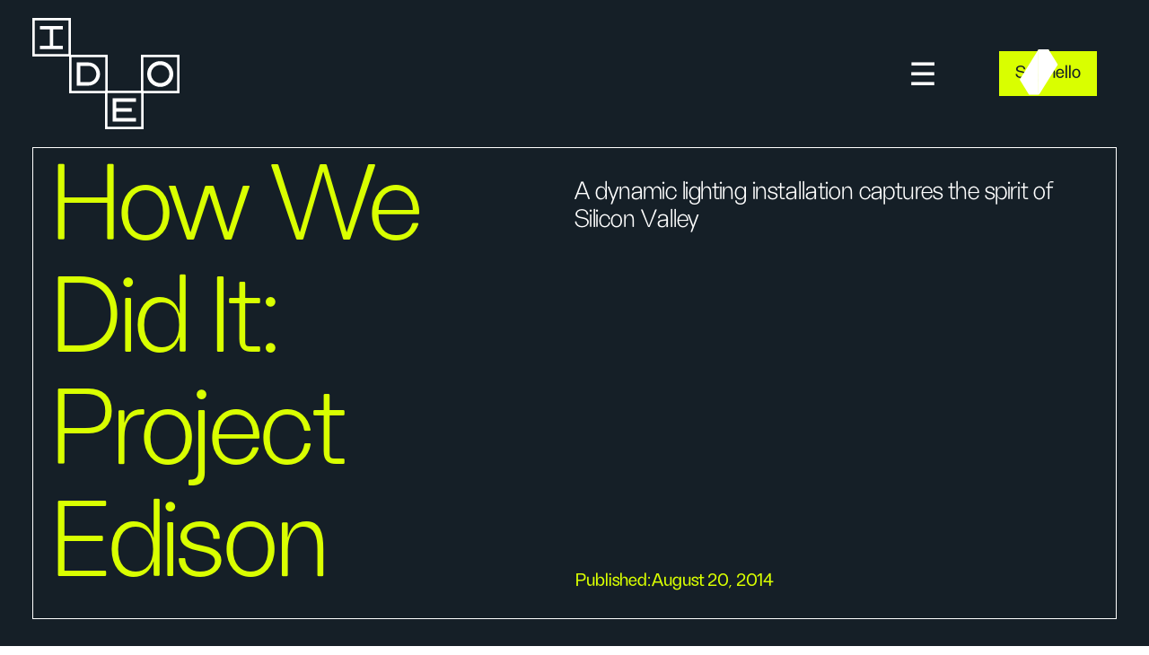

--- FILE ---
content_type: text/html; charset=utf-8
request_url: https://www.ideo.com/journal/how-we-did-it-project-edison
body_size: 43455
content:
<!DOCTYPE html><!-- This site was created in Webflow. https://webflow.com --><!-- Last Published: Thu Jan 22 2026 20:03:12 GMT+0000 (Coordinated Universal Time) --><html data-wf-domain="www.ideo.com" data-wf-page="68c99b3fcce804cb3e4e0286" data-wf-site="67cb2dd62d5110e2973d39d7" lang="en" data-wf-collection="68c99b3ecce804cb3e4e025b" data-wf-item-slug="how-we-did-it-project-edison"><head><meta charset="utf-8"/><title>How We Did It: Project Edison</title><meta content="A dynamic lighting installation captures the spirit of Silicon Valley" name="description"/><meta content="How We Did It: Project Edison" property="og:title"/><meta content="A dynamic lighting installation captures the spirit of Silicon Valley" property="og:description"/><meta content="https://cdn.prod.website-files.com/68c99b3e3a4f357e8af47a40/68cc199f724ce1dc4745a875_6543c11375f0d62a73a879ec_6501e17b507eeeaff049c1ea_1654476171-edison_bulb_1200px.jpeg" property="og:image"/><meta content="How We Did It: Project Edison" property="twitter:title"/><meta content="A dynamic lighting installation captures the spirit of Silicon Valley" property="twitter:description"/><meta content="https://cdn.prod.website-files.com/68c99b3e3a4f357e8af47a40/68cc199f724ce1dc4745a875_6543c11375f0d62a73a879ec_6501e17b507eeeaff049c1ea_1654476171-edison_bulb_1200px.jpeg" property="twitter:image"/><meta property="og:type" content="website"/><meta content="summary_large_image" name="twitter:card"/><meta content="width=device-width, initial-scale=1" name="viewport"/><meta content="Webflow" name="generator"/><link href="https://cdn.prod.website-files.com/67cb2dd62d5110e2973d39d7/css/ideo-2025.webflow.shared.b21febe7e.min.css" rel="stylesheet" type="text/css" integrity="sha384-sh/r5+PLzeqAumnDcUsW1vLPzvFfT4s1wrmsknrURS+yWyzQIIL7iO0SpAgaf4G+" crossorigin="anonymous"/><link href="https://fonts.googleapis.com" rel="preconnect"/><link href="https://fonts.gstatic.com" rel="preconnect" crossorigin="anonymous"/><script src="https://ajax.googleapis.com/ajax/libs/webfont/1.6.26/webfont.js" type="text/javascript"></script><script type="text/javascript">WebFont.load({  google: {    families: ["Manrope:300,regular,500,700","Poppins:300,300italic,regular,italic,500,500italic,600,600italic,700,700italic,800,800italic"]  }});</script><script type="text/javascript">!function(o,c){var n=c.documentElement,t=" w-mod-";n.className+=t+"js",("ontouchstart"in o||o.DocumentTouch&&c instanceof DocumentTouch)&&(n.className+=t+"touch")}(window,document);</script><link href="https://cdn.prod.website-files.com/67cb2dd62d5110e2973d39d7/69397d4b3f93e50a421498e0_ideo_favicon_small.png" rel="shortcut icon" type="image/x-icon"/><link href="https://cdn.prod.website-files.com/67cb2dd62d5110e2973d39d7/69375a9ab7d2ba7920eeeb01_ideo_favicon_large.png" rel="apple-touch-icon"/><link href="https://www.ideo.com/journal/how-we-did-it-project-edison" rel="canonical"/><script async="" src="https://www.googletagmanager.com/gtag/js?id=G-4N9G3FT71J"></script><script type="text/javascript">window.dataLayer = window.dataLayer || [];function gtag(){dataLayer.push(arguments);}gtag('set', 'developer_id.dZGVlNj', true);gtag('js', new Date());gtag('config', 'G-4N9G3FT71J');</script><!-- Google Tag Manager -->
<script>(function(w,d,s,l,i){w[l]=w[l]||[];w[l].push({'gtm.start':
new Date().getTime(),event:'gtm.js'});var f=d.getElementsByTagName(s)[0],
j=d.createElement(s),dl=l!='dataLayer'?'&l='+l:'';j.async=true;j.src=
'https://www.googletagmanager.com/gtm.js?id='+i+dl;f.parentNode.insertBefore(j,f);
})(window,document,'script','dataLayer','GTM-N5XRJ2D');</script>
<!-- End Google Tag Manager -->


<!-- Step One: Include Fides.js before all other script tags that need consent -->

<script
  src="https://ideo.fides-cdn.ethyca.com/fides.js?property_id=FDS-OR9HI3">
</script>



<script> Fides.gtm() </script>

<link
  rel="stylesheet"
  href="https://cdn.jsdelivr.net/npm/swiper@12/swiper-bundle.min.css"
/>
<style>
.swiper{
	overflow: visible!important;
}
.swiper-slide{
	height: auto!important;
}
  .link-select.w--current{
   display: none;
}
</style>

</head><body><div class="page-wrapper"><div class="main-wrapper"><div class="w-embed"><style>

/*
 {

  font-feature-settings 
  font-variant-ligatures: contextual discretionary common-ligatures;
  font-feature-settings: "liga" 1, "kern" 1, "ss01" 1;
  font-kerning: normal;
}

.ts-h1-large {
  font-family: "YourFontName", system-ui, -apple-system, "Segoe UI", Roboto;
  font-variant-ligatures: discretionary-ligatures;
  font-feature-settings: "ss01" 1, "ss02" 1;
  -webkit-font-feature-settings: "ss01" 1, "ss02" 1;
  -ms-font-feature-settings: "ss01" 1, "ss02" 1;
}
 .ts-h1-large {
    font-kerning: normal;
    -webkit-font-kerning: normal;
    font-feature-settings: "kern" 1;
    -ms-font-feature-settings: "kern" 1;
    font-family: "YourFontName", sans-serif;
  }
*/

</style></div><div data-w-id="43014bc1-9552-e614-4e01-bdc89fb3f38b" data-animation="default" data-collapse="all" data-duration="400" data-easing="ease" data-easing2="ease" role="banner" class="navbar w-nav"><div class="padding-global"><div class="container-large is-menu"><div class="hero-block"><a href="/" class="brand is-layout w-nav-brand"><img loading="eager" src="https://cdn.prod.website-files.com/67cb2dd62d5110e2973d39d7/691f1caf71b26af4dfa70d1f_i_.svg" alt="" class="i"/><img width="75" loading="lazy" alt="" src="https://cdn.prod.website-files.com/67cb2dd62d5110e2973d39d7/691f1bdc4bf1394fb8a11ede_d_%20(1).svg" class="d"/><img loading="eager" src="https://cdn.prod.website-files.com/67cb2dd62d5110e2973d39d7/691f1c5a30bd53023f65feb0_e_.svg" alt="" class="e"/><img loading="eager" src="https://cdn.prod.website-files.com/67cb2dd62d5110e2973d39d7/691f1c7ab81fb1af41d8ef91_o_.svg" alt="" class="o"/></a><div class="menu-button w-nav-button"><div class="burger-flex"><img loading="lazy" src="https://cdn.prod.website-files.com/67cb2dd62d5110e2973d39d7/68f0e06ea8dea1dd96d6f01e_Burger.svg" alt="" class="burger-line"/><img loading="lazy" src="https://cdn.prod.website-files.com/67cb2dd62d5110e2973d39d7/68f0e0d1a885bf29003bc974_Close.svg" alt="" class="burger-close"/></div></div><div class="btn-container padding-none"><a data-w-id="43014bc1-9552-e614-4e01-bdc89fb3f391" href="/contact" class="button is-menu w-inline-block"><div>Say hello</div><img loading="lazy" src="https://cdn.prod.website-files.com/67cb2dd62d5110e2973d39d7/68c45db846c57d80c97e5a9f_68c28912fa4ddb2e4c723f1b_btn-right.svg" alt="" class="btn-white-right hide-mobile-portrait"/><img loading="lazy" src="https://cdn.prod.website-files.com/67cb2dd62d5110e2973d39d7/68c28912fa4ddb2e4c723f1b_btn-right.svg" alt="" class="btn-yellow-right hide-mobile-portrait"/><img loading="lazy" src="https://cdn.prod.website-files.com/67cb2dd62d5110e2973d39d7/68c28912f7be71802d02a554_btn-left.svg" alt="" class="btn-yellow-left hide-mobile-portrait"/><img loading="lazy" src="https://cdn.prod.website-files.com/67cb2dd62d5110e2973d39d7/68c45db8369f9a72511bb307_68c28912f7be71802d02a554_btn-left.svg" alt="" class="btn-white-left hide-mobile-portrait"/></a></div></div><nav role="navigation" class="nav-menu w-nav-menu"><div class="menu-color"><form action="/search" class="search-all w-form"><input class="search-input w-input" maxlength="256" name="query" placeholder="Search" type="search" id="search" required=""/><input type="submit" class="search-btn w-button" value="Search"/></form><div class="menu-grid"><div class="layout-left"><div class="heading-menu is-opacity hide-tablet">IDEO</div><div class="spacer is-navy hide-tablet"></div><a href="/about" class="link-menu is-weight-700 w-nav-link">About IDEO</a><div class="spacer is-indigo"></div><a href="/leaders" class="link-menu is-weight-700 w-nav-link">Our leaders</a><div class="spacer is-indigo"></div><a href="/careers" class="link-menu is-weight-700 w-nav-link">Careers</a><div class="spacer is-indigo"></div><a href="/contact" class="link-menu is-weight-700 w-nav-link">Contact</a><div class="spacer is-navy"></div><div class="heading-menu">Studios</div><div class="spacer is-indigo"></div><a href="/cambridge" class="link-menu w-nav-link">Cambridge</a><div class="spacer is-indigo"></div><a href="/chicago" class="link-menu w-nav-link">Chicago</a><div class="spacer is-indigo"></div><a href="/london" class="link-menu w-nav-link">London</a><div class="spacer is-indigo"></div><a href="/sanfrancisco" class="link-menu w-nav-link">San Francisco</a><div class="spacer is-indigo"></div><a href="/china" class="link-menu w-nav-link">Shanghai</a></div><div class="layout-left"><div class="heading-menu">Services</div><div class="spacer is-indigo show-mobile-landscape"></div><div class="spacer is-navy hide-mobile-landscape"></div><a href="/design-services" class="link-menu w-nav-link">Overview</a><div class="spacer is-indigo"></div><a href="/work" class="link-menu w-nav-link">Case studies</a></div><div class="layout-left"><div class="heading-menu">Labs</div><div class="spacer is-indigo show-mobile-landscape"></div><div class="spacer is-navy hide-mobile-landscape"></div><a href="/health" class="link-menu w-nav-link">IDEO Health</a><div class="spacer is-indigo"></div><a href="/ai" class="link-menu w-nav-link">IDEO AI</a><div class="spacer is-indigo"></div><a href="/playlab" class="link-menu w-nav-link">IDEO Play</a></div><div class="layout-left"><div class="heading-menu">Editorial</div><div class="spacer is-indigo show-mobile-landscape"></div><div class="spacer is-navy hide-mobile-landscape"></div><a href="/thinking" class="link-menu w-nav-link">Thinking</a><div class="spacer is-indigo"></div><a href="https://edges.ideo.com/" class="link-menu w-nav-link">Edges</a><div class="spacer is-indigo"></div><a href="https://edges.ideo.com/" class="link-menu w-nav-link">Emerging Wave</a><div class="spacer is-indigo"></div><a href="/subscribe" class="link-menu w-nav-link">Subscribe</a></div><div class="layout-left"><div class="heading-menu">Collective</div><div class="spacer is-indigo show-mobile-landscape"></div><div class="spacer is-navy hide-mobile-landscape"></div><a href="https://www.ideou.com" class="link-menu w-nav-link">IDEO U</a><div class="spacer is-indigo"></div><a href="https://www.ideo.org" class="link-menu w-nav-link">IDEO.org</a></div></div></div><a href="#" class="w-nav-link">Link</a></nav></div></div></div><section class="section-hero"><div class="padding-global"><div class="container-large"><div class="line-global"><div class="hero-wrapper"><div class="container-wrapper"><div><h1 class="ts-h1-large tc-alchemy is-top">How We Did It: Project Edison</h1></div></div><div class="container-wrapper is_subtitle"><div class="ts-subtitle tc-white">A dynamic lighting installation captures the spirit of Silicon Valley</div><div><div class="read-time-wr w-condition-invisible"><div class="ts-subtitle--small tc-alchemy">Read time:</div><div class="ts-subtitle--small tc-alchemy w-dyn-bind-empty"></div></div><div class="spacer"></div><div class="read-time-wr"><div class="ts-subtitle--small tc-alchemy">Published:</div><div class="ts-subtitle--small tc-alchemy">August 20, 2014</div></div><div class="spacer is-dust"></div></div></div></div></div></div></div><div class="spacer is-teal"></div><section><div class="padding-global is-small"><div class="container-large"><div data-w-id="f99169b8-6df9-76bb-b27b-31cd70de831a" class="parallax-image"><img src="https://cdn.prod.website-files.com/68c99b3e3a4f357e8af47a40/68cc199f724ce1dc4745a875_6543c11375f0d62a73a879ec_6501e17b507eeeaff049c1ea_1654476171-edison_bulb_1200px.jpeg" loading="lazy" alt="" class="p-img"/></div></div></div></section><div class="spacer is-teal"></div></section><section><div class="padding-global is-small"><div class="section-rich"><div class="container-large"><div class="grid is-top"><div class="block-sticky max-width-fuchsia"><div class="rich-left w-richtext"><p>It’s easy to rely on cliche and buzzwords when describing Silicon Valley, but expressing an authentic sense of place is a much more nuanced task. IDEO began working with <a target="_blank" href="http://www.jdvhotels.com/">Joie de Vivre</a> hotels on their new Silicon Valley location before the building was even constructed, figuring out how to communicate the innovation and idealism of the valley through the building’s architecture</p></div></div><div class="rich w-richtext"><p>The process culminated with the creation of Edison, a dynamic, interactive lighting installation for the hotel’s entrance. It’s a permanent architectural element that physically represents the networking and trafficking of data that’s happening all around us, especially in Silicon Valley—the hidden stuff that makes this place what it is.</p><p>Edison is a moving sculpture controlled by open-source code in which 100 light bulbs continually change position and brightness to visualize different data flows. The idea started half-jokingly: we were kidding around about the idea of attaching a light bulb to a system of pulleys so it would follow you through the lobby and alight above your head, glowing like a bright idea—the Epiphany, get it? After the cheesiness of that idea subsided, it led to a more serious exploration of the possibilities of the light bulb and ways to modernize the old, inefficient technology with hyper-efficient <a target="_blank" href="http://en.wikipedia.org/wiki/Light-emitting_diode">LEDs</a>. The re-engineered bulbs would represent the idea of Silicon Valley standing on the shoulders of past inventors, and would also simply be beautiful to look at. From there, we mapped out how to make the bulbs live, move, and respond to the space.</p><figure class="w-richtext-align-center w-richtext-figure-type-image"><div><img loading="lazy" alt="" src="https://cdn.prod.website-files.com/68c99b3e3a4f357e8af47a40/68d15646826982922dfce482_6501e17b507eeeaff049c1ed_1657562572-alex_brad_900px.jpeg"/></div><figcaption>Lots of focus required</figcaption></figure><p>Once we had all agreed on the concept, we launched into an entirely atypical design and engineering process, which I would loosely describe as, “OK… go!” We needed to make certain elements: a bulb that hung on a wire, a spool that rotated to move the bulb up and down, a motor to power the spool. But the design specifications of each of those elements were interconnected: for example, the weight of the bulb would dictate how powerful the motor would have to be, the motor would dictate the spool design, the spool design would dictate the motor controller needed to achieve the motion, and the motor controller would dictate the power supply we would need. But the design of the light bulb, and likewise every other part, was pretty nebulous at the beginning.</p><figure class="w-richtext-align-center w-richtext-figure-type-image"><div><img loading="lazy" alt="" src="https://cdn.prod.website-files.com/68c99b3e3a4f357e8af47a40/68d15646826982922dfce470_6501e17b507eeeaff049c1ee_1657562579-01_brushed_contacts-1024x768.jpeg"/></div><figcaption>We tested some brushed solutions to solve the spool-to-wire-problem, but the contacts wore out over the course of a single weekend.</figcaption></figure><p>‍</p><figure class="w-richtext-align-center w-richtext-figure-type-image"><div><img loading="lazy" alt="" src="https://cdn.prod.website-files.com/68c99b3e3a4f357e8af47a40/68d15646826982922dfce478_6501e17b507eeeaff049c1ec_1657562588-spool1_900px.jpeg"/></div><figcaption>We dropped the idea in favor of purchasing off-the-shelf mercury slip rings that could be inserted into hollow channels into the spools. This allowed the wiring to pass from the bulb, wrap around the spool, slip through the axle, and attach to the slip ring.</figcaption></figure><p>So we separated out what we did know: we’d have to transfer power from the spool to the wire, which is constantly rotating, in order to illuminate the bulb. We could begin to solve that problem (slideshow above), but we had to design the solution to be adaptable to integrate with a constantly evolving spool design. Likewise, we specified capabilities for the spool (slideshow below), knowing that whatever we created would have to be able to adapt to different motors and different bulb designs, depending on what kind of bulb we ended up using and how fast we wanted it to move.</p><p>The same went for the software and electrical elements. We didn’t know what exact motor controller we were going to use, but we knew it was going to have to process position and velocity commands and acceleration rates (slideshow below). From these basic starting points, the entire team began working in parallel, keeping each element as modular as possible so elements and features could be switched out as needed while still being able to integrate with one another.</p><p>This kind of parallel process is not all that unusual with software development, which is why we have version control software like <a target="_blank" href="http://www.github.com/">GitHub</a>, which lets you continually push the most recent iteration to a central place so everyone stays updated. Unfortunately, there is no equivalent system for a process that spans electrical, mechanical, and software engineering, three totally unique domains, each with its own tools and protocols. So our interface was literally face-to-face: “I think this thing I made will work; will it work with the thing you made?” We would make sure whatever we were making would integrate with the current state of what everyone else was making, and then we’d all go off and figure out a few more things. Every time one piece of the puzzle was locked into place, other elements became more defined.</p><p>Central to the aesthetic and effect of Edison is the bulb, which was both a technical and visual challenge. We wanted to give a nod to the <a target="_blank" href="http://www.dailymail.co.uk/news/article-1243138/Still-glowing-strong-109-years-worlds-oldest-lightbulb.html">original Edison bulbs</a> but use modern LED technology. We tried—and scrapped—countless prototypes made by repurposing off-the-shelf components (bulbs rummaged from Marine supply stores, bulbs imported from Europe and Australia, even a ready-made glass shell in which we placed our own custom-designed PCB, which used a clear solder mask to create the warm copper color of the original Edison filament bulb). Fortunately, we were introduced to EfficientNow, a local LED startup that worked with us to co-design a variant of their AC bulb that operates on DC power, which is a less expensive and more efficient choice for programmatically controlled dimming. As a finishing touch, we dressed the bulb assembly in a machined aluminum housing that reflects the other lights around it and helps create the warmth and effect we wanted.</p><figure style="padding-bottom:33.75%" class="w-richtext-align-center w-richtext-figure-type-video"><div><iframe src="https://player.vimeo.com/video/103956880?title=0&amp;byline=0&amp;portrait=0&amp;playsinline=0&amp;autopause=0&amp;app_id=122963" frameborder="0" allowfullscreen=""></iframe></div></figure><p>Edison’s defining feature is its ability to dynamically respond, meaning the movements and the animations do not need to be preset but can be generated on the fly.</p><p>This lets people engage with the installation on different levels. You can understand and appreciate that it moves in response to data, or you can simply enjoy it on a purely visual level, without knowing anything else about it. Eventually you’ll even be able to direct its motion by typing in a few lines of code. We designed Edison to be able to respond to you and change the tone of the room, to make the space feel alive. I’m hesitant to use the word “magical” because it sounds cliche, but it describes a really meaningful experience of seeing something captivating and knowing that even though it looks effortless, there must be a world of complexity behind it, and yet the captivation halts your brain from diving into the “how” of it. That’s the experience I hope we achieved with Edison. You don’t really want to pick apart how it’s done; you just want to experience it.</p><figure style="padding-bottom:33.75%" class="w-richtext-align-center w-richtext-figure-type-video"><div><iframe src="https://player.vimeo.com/video/93426340?title=0&amp;byline=0&amp;portrait=0&amp;playsinline=0&amp;autopause=0&amp;app_id=122963" frameborder="0" allowfullscreen=""></iframe></div></figure><p><em>Read more about Project Edison </em><a target="_blank" href="http://www.wired.com/2014/04/a-high-tech-chandelier-that-visualizes-any-data-stream-you-like/"><em>here</em></a><em>.</em></p></div></div></div></div></div></section><div class="spacer is-teal"></div><section><div class="image-bg is-divider is_full"></div></section><section><div class="spacer is-teal"></div><div class="padding-global"><div class="container-large"><p class="ts-h2 tc-d">Words and art<br/></p><div class="spacer is-indigo"></div><div class="w-dyn-list"><div role="list" class="grid-4col w-dyn-items"><div role="listitem" class="w-dyn-item"><div class="w-layout-blockcontainer line-global none-hover w-container"><img alt="Bradley Simpson" loading="lazy" src="https://cdn.prod.website-files.com/67cb2dd62d5110e2973d39d7/692f0ba55f1a99c28325beb3_headshot_placeholder.webp" class="image-art"/><div class="spacer is-indigo"></div><div class="ts-subtitle tc-alchemy">Bradley Simpson</div><div class="spacer is-indigo"></div><div class="ts-subtitle--small tc-alchemy t-weight-normal">IDEO Alum</div><div class="spacer is-jade"></div><div class="ts-subtitle--small tc-dark">Brad is a mechanical design engineer. He focuses on both deep mechanical design challenges from technical concepting through manufacturing as well as building and designing digital experiences. Brad&#x27;s passions include flight, technology-enabled design, and suspension of disbelief.</div></div></div></div></div></div></div></section><div class="spacer is-teal"></div><section class="w-condition-invisible"><div class="padding-global"><div class="container-large"><p class="ts-h2 tc-d">Related thinking<br/></p><div class="spacer is-indigo"></div><div class="w-dyn-list"><div class="w-dyn-empty"><div>No items found.</div></div></div><div class="spacer is-indigo"></div><a href="/thinking" class="button is-large w-inline-block"><div class="button-all-text">See more work</div><div class="button-arrow is-large w-embed"><svg width="30" height="29" viewBox="0 0 30 29" fill="none" xmlns="http://www.w3.org/2000/svg">
<path d="M0.673217 14.4048L26.6732 14.4048M26.6732 14.4048L20.1732 25.6631M26.6732 14.4048L20.1732 3.14642" stroke="#151F27" stroke-width="1.5"/>
</svg></div></a><div class="spacer is-teal"></div></div></div><section><div class="image-bg is-divider is_full"></div></section><div class="spacer is-teal"></div></section><section><div class="padding-global"><div class="container-large"><p class="ts-h2 tc-d">Subscribe<br/></p><div class="spacer is-indigo"></div><div id="w-node-aa2e1702-a7a9-e009-6d83-75afe90b70b9-3e4e0286" class="grid is-space-large"><div class="is-hidden w-embed w-script"><script> document.addEventListener("DOMContentLoaded", function () { 
// Run a small interval to ensure the HubSpot form has fully loaded 
var interval = setInterval(function () { 

// Adjust this selector to match your hidden input name attribute 
var field = document.querySelector('input[name="0-1/message_source_url"]'); 
if (field) { 

// Populate the field with the page URL 
field.value = window.location.href; 

// Stop checking once found 

clearInterval(interval); } }, 200); // Checks every 200ms until form loads 

}); </script></div><div id="w-node-_04772acd-f13b-60f5-461e-0875a0d14ba2-a0d14ba2" class="grid is-space-large"><div class="max-width-emerald"><h2 class="tc-alchemy ts-h3">Want more IDEO in your life? <br/>Sign up for our newsletter.</h2><div class="spacer is-mango"></div><div class="ts-subtitle tc-white">We send out regular newsletters with thought leadership, stories behind our new work, events we’re hosting or attending, and a whole bunch more.</div></div><div><div class="w-embed w-script"><script src="https://js.hsforms.net/forms/embed/developer/6474038.js" defer></script>
<div 
	class="hs-form-html" 
  data-region="na1" 
  data-form-id="5ec9617b-0016-4b15-af1a-50c119287440" 
  data-portal-id="6474038">
</div></div><div class="w-embed"><style>
.hsfc-Step__Content {
    padding: 1.25rem !important;
    background-color: #7b92a5!important;
}

/* ============================
   Flex rows
   ============================ */
._wf-hs_row.is-flex {
  display: flex !important;
}

._wf-hs_row.hide {
  display: none !important;
}

/* ============================
   Text inputs
   ============================ */
.hsfc-TextInput {
  border: 1px solid var(--ideo-darkest) !important;
  color: var(--ideo-darkest) !important;
  background-color: transparent !important;
  width: 100% !important;
  padding: 0.625rem 1.25rem !important;
  font-size: 1.5625rem !important;
  display: block !important;
  
  font-family: Fhoscar, sans-serif !important;
}

.hsfc-TextInput:focus {
  border-color: white !important;
  outline: none !important;
  box-shadow: none !important;
}

.hsfc-TextInput:hover {
  box-shadow: none !important;
}

.hsfc-TextInput::placeholder {
  color: #151f27 !important;
}

.hsfc-ErrorAlert {
  color: #d9ff00 !important; /* bright green*/
  font-family: Fhoscar, sans-serif !important;
}

/* ============================
   Textarea fields
   ============================ */
.hsfc-TextareaInput {
  border: 1px solid var(--ideo-darkest) !important;
  color: var(--ideo-darkest) !important;
  background-color: transparent !important;
  width: 100% !important;
  padding: 1rem 1.25rem 0.75rem 1.25rem !important;
  font-size: 1.5625rem !important;
  display: block !important;
  min-height: 150px !important;
  font-family: Fhoscar, sans-serif !important;
}

.hsfc-TextareaInput::placeholder {
  color: #151f27 !important;
}

.hsfc-TextareaInput:focus {
  border-color: white !important;
  outline: none !important;
  box-shadow: none !important;
}

.hsfc-TextareaInput:hover {
  box-shadow: none !important;
}

/* ============================
   Dropdown fields
   ============================ */
.hsfc-DropdownField {
  overflow: visible !important;
  font-family: Fhoscar, sans-serif !important;
}

.hsfc-DropdownInput {
  position: relative !important;
}

/* dropdown input = transparent */
.hsfc-TextInput.hsfc-TextInput--button {
  background-color: transparent !important;
  padding-right: 3rem !important; /* space for arrow */
  
  white-space: nowrap !important;
  overflow: hidden !important;
  text-overflow: ellipsis !important;
}

/* ============================
   Dropdown options (WHITE ONLY HERE)
   ============================ */
.hsfc-DropdownOptions {
  width: 100% !important;
  max-height: none !important;
  overflow: visible !important;
  min-height: 6rem !important;
  z-index: 9999 !important;
  position: absolute !important;
  background-color: #fff !important;
  box-shadow: none !important;
  font-family: Fhoscar, sans-serif !important;
}

.hsfc-DropdownOptions__Search {
  display: none !important;
}

.hsfc-DropdownOptions__List {
  max-height: 20rem !important;
  overflow-y: auto !important;
  overflow-x: hidden !important;
  background-color: #fff !important;
}

/* Dropdown list items */
.hsfc-DropdownOptions__List__ListItem {
  cursor: pointer !important;
  width: 100%;
  padding: 0.25rem 0;
  font-size: 1.25rem !important;
  background-color: #fff !important;
  font-family: Fhoscar, sans-serif !important;
}

.hsfc-DropdownOptions__List__ListItem:hover {
  text-decoration: underline !important;
}

.hsfc-DropdownOptions__List__ListItem[aria-selected="true"] {
  font-weight: 700 !important;
}

/* ============================
   Custom dropdown arrow
   ============================ */

/* hide default caret */
.hsfc-DropdownInput__Caret span {
  display: none !important;
}

/* custom arrow */
.hsfc-DropdownInput__Caret {

	width: 30px;
  height: 100%;
  

  position: absolute;
  margin-right: 20px !important;
  top: 0;
 
  pointer-events: none;
  background-repeat: no-repeat;
  background-position: center;
/*  background-size: 22.52px 26px; */
  background-image: url("data:image/svg+xml,%3Csvg%20width%3D%2228%22%20height%3D%2229%22%20viewBox%3D%220%200%2028%2029%22%20fill%3D%22none%22%20xmlns%3D%22http://www.w3.org/2000/svg%22%3E%3Cpath%20d%3D%22M14.4478%200.17334V26.1733M14.4478%2026.1733L3.18945%2019.6733M14.4478%2026.1733L25.7061%2019.6733%22%20stroke%3D%22%23151F27%22%20stroke-width%3D%221.5%22/%3E%3C/svg%3E");
  transition: transform 0.25s ease;
}


/* rotate arrow when open */
.hsfc-TextInput--button[aria-expanded="true"]
+ input
+ .hsfc-DropdownInput__Caret {
  transform: rotate(180deg);
}

/* ============================
   Checkbox fields (VISIBLE, 30x30)
   ============================ */
.hsfc-CheckboxField .hsfc-FieldLabel {
  display: flex;
  align-items: flex-start;
  gap: 12px;
  cursor: pointer;
  position: relative;
  font-family: Fhoscar, sans-serif !important;
}



/* ============================
   Checkbox — base
   ============================ */
.hsfc-CheckboxInput {
  appearance: none;
  -webkit-appearance: none;
  width: 30px;
  height: 30px;
  border: 2px solid var(--ideo-darkest);
  border-radius: 4px;
  background-color: transparent;
  cursor: pointer;
  position: relative;
  flex-shrink: 0;
  box-shadow: none !important;
}

/* Checkbox — checked */
.hsfc-CheckboxInput:checked {
  border-color: var(--ideo-darkest);
  background-color: transparent;
  background-image: url("https://cdn.prod.website-files.com/67cb2dd62d5110e2973d39d7/68c42f5ebd2787a6956909f7_Vector.svg");
  background-repeat: no-repeat;
  background-position: 50%;
  background-size: 14px;
  box-shadow: none !important;
}

.hsfc-CheckboxInput:active {
  box-shadow: none !important;
  border-color: #fff !important;
}

/* Checkbox text */
.hsfc-CheckboxField .hsfc-FieldLabel span span {
  display: inline !important;
  vertical-align: middle;
  font-family: Fhoscar, sans-serif !important;
}



/* ============================
   Rich text
   ============================ */
.hsfc-RichText {
  font-family: Fhoscar, sans-serif !important;
}

.hsfc-RichText a {
  color: #d9ff00 !important;
  font-weight: 700 !important;
}

/* ============================
   Submit Button
   ============================ */
.hsfc-Button {
  width: 100% !important;
  height: auto !important;
  min-height: auto !important;
  max-height: none !important;
  padding: 0.65625rem 1.25rem !important;
  font-size: 1.5625rem !important;
  font-weight: 400 !important;
  line-height: 1.16 !important;
  font-family: Fhoscar, sans-serif !important;
}


@media (max-width: 767px) {

  /* Step content */
  .hsfc-Step__Content {
    padding: 0.875rem !important;
  }

  /* Text inputs */
  .hsfc-TextInput {
    padding-left: 0.875rem !important;
    padding-right: 0.875rem !important;
    font-size: 1.125rem !important;
  }

  /* Dropdown input (space for arrow) */
  .hsfc-TextInput.hsfc-TextInput--button {
    padding-right: 2.3rem !important; /* стрелка + 16px */
    padding-left: 0.875rem !important;
    font-size: 1.125rem !important;
  }

  /* Textarea */
  .hsfc-TextareaInput {
    padding-left: 0.875rem !important;
    padding-right: 0.87rem !important;
    font-size: 1.125rem !important;
  }

  /* Dropdown arrow */
  .hsfc-DropdownInput__Caret {
    margin-right: 0rem !important;
  }
  
  .hsfc-FieldLabel {
  margin-bottom: 0rem !important;
  }

}

</style></div><div class="is-hidden w-embed w-script"><script>
document.addEventListener("DOMContentLoaded", function () {
  const url = window.location.href;

  const interval = setInterval(function () {
    const fields = document.querySelectorAll('input[name="0-1/message_source_url"]');
    if (!fields.length) return;

    fields.forEach((field) => {
      if (field.value !== url) field.value = url;
    });
  }, 200);

  setTimeout(() => clearInterval(interval), 10000);
});
</script></div></div></div></div></div></div></section><div class="spacer is-mango"></div><div class="footer"><div class="padding-global"><div class="container-large"><div class="grid-4col is_2026"><div id="w-node-ab105f96-f7d8-408a-99d1-5d7297db0a39-97db0a35" class="layout-left is-all-h _20206"><div class="btn-container is-new"><a data-w-id="1032b471-8a32-76f4-2bc5-72adbb3da44e" href="/contact" class="button w-inline-block"><div>Contact</div><img src="https://cdn.prod.website-files.com/67cb2dd62d5110e2973d39d7/68c45db846c57d80c97e5a9f_68c28912fa4ddb2e4c723f1b_btn-right.svg" loading="lazy" alt="" class="btn-white-right"/><img src="https://cdn.prod.website-files.com/67cb2dd62d5110e2973d39d7/68c28912fa4ddb2e4c723f1b_btn-right.svg" loading="lazy" alt="" class="btn-yellow-right"/><img src="https://cdn.prod.website-files.com/67cb2dd62d5110e2973d39d7/68c28912f7be71802d02a554_btn-left.svg" loading="lazy" alt="" class="btn-yellow-left"/><img src="https://cdn.prod.website-files.com/67cb2dd62d5110e2973d39d7/68c45db8369f9a72511bb307_68c28912f7be71802d02a554_btn-left.svg" loading="lazy" alt="" class="btn-white-left"/></a></div><div class="ts-subtitle--small tc-darkest hide-mobile-landscape">© 2026 IDEO</div></div><div id="w-node-ab105f96-f7d8-408a-99d1-5d7297db0a3e-97db0a35"><a href="/design-services" class="ts-subtitle--small tc-darkest is-footer">Design services</a><div class="spacer is-dust"></div><a href="/work" class="ts-subtitle--small tc-darkest is-footer">Work</a><div class="spacer is-dust"></div><a href="/about" class="ts-subtitle--small tc-darkest is-footer">About us</a><div class="spacer is-dust"></div><a href="/leaders" class="ts-subtitle--small tc-darkest is-footer">Our leaders</a><div class="spacer is-dust"></div><a href="/deib" class="ts-subtitle--small tc-darkest is-footer">DEIB</a><div class="spacer is-dust"></div><a href="/thinking" class="ts-subtitle--small tc-darkest is-footer">IDEO Thinking</a><div class="spacer is-dust"></div><a href="/careers" class="ts-subtitle--small tc-darkest is-footer">Careers</a><div class="spacer is-dust"></div><a href="/subscribe" class="ts-subtitle--small tc-darkest is-footer">Subscribe</a><div class="spacer is-dust"></div><a href="https://www.ideou.com" class="ts-subtitle--small tc-darkest is-footer">IDEO U</a></div><div><a href="/" class="ts-subtitle--small tc-darkest is-footer">North America &amp; Europe</a><div class="spacer is-dust"></div><a href="/china" class="ts-subtitle--small tc-darkest is-footer">China</a><div class="spacer is-dust"></div></div><div class="layout-left is-all-h"><div><a href="https://privacy.ideo.com/" class="ts-subtitle--small tc-darkest is-footer">Do not sell my personal information</a><div class="spacer is-dust"></div><a href="/privacy-policy" class="ts-subtitle--small tc-darkest is-footer">Privacy policy</a><div class="spacer is-dust"></div><a href="/terms-conditions" class="ts-subtitle--small tc-darkest is-footer">Terms &amp; Conditions</a><div class="spacer is-dust"></div><a id="fides-modal-link" href="#" class="ts-subtitle--small tc-darkest is-footer">Manage preferences</a><div class="spacer is-dust"></div><a href="/privacy-policy#link-5" class="ts-subtitle--small tc-darkest is-footer">CA user rights</a><div class="spacer is-dust"></div><a href="https://cdn.prod.website-files.com/6501e17b507eeeaff049afdd/67f99daa1a3246110907f034_IDEO%20-%20UK%20MSA%20Statement%202024.pdf" target="_blank" class="ts-subtitle--small tc-darkest is-footer">UK modern slavery statement</a><div class="spacer is-dust"></div></div><div><a href="https://www.linkedin.com/company/ideo/" target="_blank" class="link-soc w-inline-block"><div class="layout-center w-embed"><svg width="28" height="29" viewBox="0 0 28 29" fill="none" xmlns="http://www.w3.org/2000/svg" xmlns:xlink="http://www.w3.org/1999/xlink">
<mask id="mask0_140_804" style="mask-type:alpha" maskUnits="userSpaceOnUse" x="0" y="0" width="28" height="29">
<rect y="0.628906" width="28" height="28" fill="url(#pattern0_140_804)"/>
</mask>
<g mask="url(#mask0_140_804)">
<rect y="0.628906" width="28" height="28" fill="#151F27"/>
</g>
<defs>
<pattern id="pattern0_140_804" patternContentUnits="objectBoundingBox" width="1" height="1">
<use xlink:href="#image0_140_804" transform="translate(-0.0357143 -0.0357143) scale(0.00334821)"/>
</pattern>
<image id="image0_140_804" width="320" height="320" preserveAspectRatio="none" xlink:href="[data-uri]"/>
</defs>
</svg></div><div><div class="text-link">LinkedIn</div><div class="line-text"></div></div></a><div class="spacer is-dust"></div><a href="https://www.instagram.com/ideo" target="_blank" class="link-soc w-inline-block"><div class="layout-center w-embed"><svg width="28" height="29" viewBox="0 0 28 29" fill="none" xmlns="http://www.w3.org/2000/svg" xmlns:xlink="http://www.w3.org/1999/xlink">
<mask id="mask0_140_810" style="mask-type:alpha" maskUnits="userSpaceOnUse" x="0" y="0" width="28" height="29">
<rect y="0.628906" width="28" height="28" fill="url(#pattern0_140_810)"/>
</mask>
<g mask="url(#mask0_140_810)">
<rect y="0.628906" width="28" height="28" fill="#151F27"/>
</g>
<defs>
<pattern id="pattern0_140_810" patternContentUnits="objectBoundingBox" width="1" height="1">
<use xlink:href="#image0_140_810" transform="scale(0.00195312)"/>
</pattern>
<image id="image0_140_810" width="512" height="512" preserveAspectRatio="none" xlink:href="[data-uri]"/>
</defs>
</svg></div><div><div class="text-link">Instagram</div><div class="line-text"></div></div></a></div><div class="ts-subtitle--small tc-darkest show-mobile-landscape">© 2025 IDEO</div></div></div></div></div></div></div></div><script src="https://d3e54v103j8qbb.cloudfront.net/js/jquery-3.5.1.min.dc5e7f18c8.js?site=67cb2dd62d5110e2973d39d7" type="text/javascript" integrity="sha256-9/aliU8dGd2tb6OSsuzixeV4y/faTqgFtohetphbbj0=" crossorigin="anonymous"></script><script src="https://cdn.prod.website-files.com/67cb2dd62d5110e2973d39d7/js/webflow.schunk.36b8fb49256177c8.js" type="text/javascript" integrity="sha384-4abIlA5/v7XaW1HMXKBgnUuhnjBYJ/Z9C1OSg4OhmVw9O3QeHJ/qJqFBERCDPv7G" crossorigin="anonymous"></script><script src="https://cdn.prod.website-files.com/67cb2dd62d5110e2973d39d7/js/webflow.4736097c.8ba815a489c424e0.js" type="text/javascript" integrity="sha384-bMnN6Anoi27IeFko/2PC7aq9U5pQ9qYOP0CUWlwQULPIBR5DwgSS/hA0lj/JEB7k" crossorigin="anonymous"></script><!-- Google Tag Manager (noscript) -->
<noscript><iframe src="https://www.googletagmanager.com/ns.html?id=GTM-N5XRJ2D"
height="0" width="0" style="display:none;visibility:hidden"></iframe></noscript>
<!-- End Google Tag Manager (noscript) --> 



<script src="https://cdn.jsdelivr.net/npm/swiper@12/swiper-bundle.min.js"></script>

<script>
document.addEventListener("DOMContentLoaded", () => {
  const sliderComponents = document.querySelectorAll(".slider_component");
  if (!sliderComponents.length) return; 

  sliderComponents.forEach((component) => {
    const swiperEl = component.querySelector(".swiper");
    const paginationEl = component.querySelector(".swiper-pagination");

    if (!swiperEl) return;

    const prevBtn = paginationEl?.querySelector("a:first-child") || null;
    const nextBtn = paginationEl?.querySelector("a:last-child") || null;

    try {
      new Swiper(swiperEl, {
        slidesPerView: "auto",
        spaceBetween: 16,
        loop: false,
        mousewheel: {
          forceToAxis: true,
          sensitivity: 0.25,
          releaseOnEdges: false,
          thresholdDelta: 12,
          thresholdTime: 120,    
        },
        watchOverflow: true,
        longSwipesRatio: 0.2,
        threshold: 5,
        navigation: {
          prevEl: prevBtn,
          nextEl: nextBtn,
        },
        on: {
          init(swiper) {
            [prevBtn, nextBtn].forEach((btn) => {
              if (btn) btn.addEventListener("click", (e) => e.preventDefault());
            });
          },
        },
      });
    } catch (err) {
    }
  });
});

</script>



<!-- [Attributes by Finsweet] Custom Form Select -->
<script defer src="https://cdn.jsdelivr.net/npm/@finsweet/attributes-selectcustom@1/selectcustom.js"></script>


<!-- Script that populates the page-url field in the contact form so HubSpot can store the source url -->
<script>
  document.addEventListener("DOMContentLoaded", function() {
    // Find any hidden input named 'page-url' on the page
    var urlFields = document.querySelectorAll('input[name="page-url"]');
    urlFields.forEach(function(field) {
      field.value = window.location.href; // full page URL
    });
  });
</script>





<script>
// Placeholders to hide + block submit if selected
const PLACEHOLDERS = [
  "Reason for contacting us",
  "Country"
];

function removePlaceholderFromFsSelect(root) {
  const dropdowns = (root || document).querySelectorAll('[fs-selectcustom-element="dropdown"]');

  dropdowns.forEach(drop => {
    const options = drop.querySelectorAll('[fs-selectcustom-element="option"], .w-dropdown-link');

    // Remove placeholder options from dropdown menu
    options.forEach(opt => {
      const txt = opt.textContent.trim().toLowerCase();
      if (PLACEHOLDERS.map(p => p.toLowerCase()).includes(txt)) {
        opt.remove();
      }
    });

    // Put placeholder text into toggle if empty
    const toggle = drop.querySelector('[fs-selectcustom-element="toggle"]');
    if (toggle && !toggle.textContent.trim()) {
      const placeholder = PLACEHOLDERS[0];
      toggle.textContent = placeholder;
    }
  });
}

// Validate selects before submitting the form
function validateFsSelect(form) {
  const invalidSelects = [];

  const toggles = form.querySelectorAll('[fs-selectcustom-element="toggle"]');
  toggles.forEach(toggle => {
    const currentValue = toggle.textContent.trim().toLowerCase();

    if (PLACEHOLDERS.map(p => p.toLowerCase()).includes(currentValue)) {
      invalidSelects.push(toggle);
      toggle.classList.add("w-input-error"); // add red highlight
    } else {
      toggle.classList.remove("w-input-error");
    }
  });

  return invalidSelects.length === 0;
}

// Connect validation to all Webflow forms
document.addEventListener("submit", function(e) {
  const form = e.target.closest("form");
  if (!form) return;

  // If validation fails → block submission & trigger Webflow error
  if (!validateFsSelect(form)) {
    e.preventDefault();
    e.stopPropagation();

    const errorDiv = form.querySelector(".w-form-fail");
    if (errorDiv) errorDiv.style.display = "block"; // Webflow red error box
  }
});

// Run after Finsweet initializes
window.fsAttributes = window.fsAttributes || [];
window.fsAttributes.push([
  'selectcustom',
  function(instances) {
    instances.forEach(inst => removePlaceholderFromFsSelect(inst.el));
  }
]);

// Backup on page load
document.addEventListener('readystatechange', () => {
  if (document.readyState === 'complete') {
    removePlaceholderFromFsSelect();
  }
});

// Observe DOM changes
const mo = new MutationObserver(() => removePlaceholderFromFsSelect());
mo.observe(document.documentElement, { childList: true, subtree: true });
</script>


<style>
  .recaptcha {
    display: none; 
  }
</style>

<script>
document.addEventListener('DOMContentLoaded', function () {

 
  const forms = document.querySelectorAll('form');

  forms.forEach(form => {
    
    const checkboxes = form.querySelectorAll('input[type="checkbox"]');
    
    const recaptchaBlock = form.querySelector('.recaptcha');

   
    if (!checkboxes.length || !recaptchaBlock) return;

    function toggleRecaptcha() {
      const anyChecked = Array.from(checkboxes).some(cb => cb.checked);
      recaptchaBlock.style.display = anyChecked ? 'block' : 'none';
    }

   
    checkboxes.forEach(checkbox => {
      checkbox.addEventListener('change', toggleRecaptcha);
    });

   
    toggleRecaptcha();
  });

});
</script>


<script src="https://hubspotv2.use1-marketplace-1p-apps-prod-red.if.webflow.services/static/no-chatbot-or-tracking.js" type="text/javascript" async="" defer=""></script><script src="https://hubspotv2.use1-marketplace-1p-apps-prod-red.if.webflow.services/static/loader.js" type="text/javascript" async="" defer=""></script></body></html>

--- FILE ---
content_type: text/html; charset=UTF-8
request_url: https://player.vimeo.com/video/103956880?title=0&byline=0&portrait=0&playsinline=0&autopause=0&app_id=122963
body_size: 6441
content:
<!DOCTYPE html>
<html lang="en">
<head>
  <meta charset="utf-8">
  <meta name="viewport" content="width=device-width,initial-scale=1,user-scalable=yes">
  
  <link rel="canonical" href="https://player.vimeo.com/video/103956880">
  <meta name="googlebot" content="noindex,indexifembedded">
  
  
  <title>Edison: Testing on Vimeo</title>
  <style>
      body, html, .player, .fallback {
          overflow: hidden;
          width: 100%;
          height: 100%;
          margin: 0;
          padding: 0;
      }
      .fallback {
          
              background-color: transparent;
          
      }
      .player.loading { opacity: 0; }
      .fallback iframe {
          position: fixed;
          left: 0;
          top: 0;
          width: 100%;
          height: 100%;
      }
  </style>
  <link rel="modulepreload" href="https://f.vimeocdn.com/p/4.46.25/js/player.module.js" crossorigin="anonymous">
  <link rel="modulepreload" href="https://f.vimeocdn.com/p/4.46.25/js/vendor.module.js" crossorigin="anonymous">
  <link rel="preload" href="https://f.vimeocdn.com/p/4.46.25/css/player.css" as="style">
</head>

<body>


<div class="vp-placeholder">
    <style>
        .vp-placeholder,
        .vp-placeholder-thumb,
        .vp-placeholder-thumb::before,
        .vp-placeholder-thumb::after {
            position: absolute;
            top: 0;
            bottom: 0;
            left: 0;
            right: 0;
        }
        .vp-placeholder {
            visibility: hidden;
            width: 100%;
            max-height: 100%;
            height: calc(720 / 1080 * 100vw);
            max-width: calc(1080 / 720 * 100vh);
            margin: auto;
        }
        .vp-placeholder-carousel {
            display: none;
            background-color: #000;
            position: absolute;
            left: 0;
            right: 0;
            bottom: -60px;
            height: 60px;
        }
    </style>

    

    
        <style>
            .vp-placeholder-thumb {
                overflow: hidden;
                width: 100%;
                max-height: 100%;
                margin: auto;
            }
            .vp-placeholder-thumb::before,
            .vp-placeholder-thumb::after {
                content: "";
                display: block;
                filter: blur(7px);
                margin: 0;
                background: url(https://i.vimeocdn.com/video/486376805-546ce9d0acb20707e13076a2b55ce8bb384e60845c8346f816c4a579744ce313-d?mw=80&q=85) 50% 50% / contain no-repeat;
            }
            .vp-placeholder-thumb::before {
                 
                margin: -30px;
            }
        </style>
    

    <div class="vp-placeholder-thumb"></div>
    <div class="vp-placeholder-carousel"></div>
    <script>function placeholderInit(t,h,d,s,n,o){var i=t.querySelector(".vp-placeholder"),v=t.querySelector(".vp-placeholder-thumb");if(h){var p=function(){try{return window.self!==window.top}catch(a){return!0}}(),w=200,y=415,r=60;if(!p&&window.innerWidth>=w&&window.innerWidth<y){i.style.bottom=r+"px",i.style.maxHeight="calc(100vh - "+r+"px)",i.style.maxWidth="calc("+n+" / "+o+" * (100vh - "+r+"px))";var f=t.querySelector(".vp-placeholder-carousel");f.style.display="block"}}if(d){var e=new Image;e.onload=function(){var a=n/o,c=e.width/e.height;if(c<=.95*a||c>=1.05*a){var l=i.getBoundingClientRect(),g=l.right-l.left,b=l.bottom-l.top,m=window.innerWidth/g*100,x=window.innerHeight/b*100;v.style.height="calc("+e.height+" / "+e.width+" * "+m+"vw)",v.style.maxWidth="calc("+e.width+" / "+e.height+" * "+x+"vh)"}i.style.visibility="visible"},e.src=s}else i.style.visibility="visible"}
</script>
    <script>placeholderInit(document,  false ,  true , "https://i.vimeocdn.com/video/486376805-546ce9d0acb20707e13076a2b55ce8bb384e60845c8346f816c4a579744ce313-d?mw=80\u0026q=85",  1080 ,  720 );</script>
</div>

<div id="player" class="player"></div>
<script>window.playerConfig = {"cdn_url":"https://f.vimeocdn.com","vimeo_api_url":"api.vimeo.com","request":{"files":{"dash":{"cdns":{"akfire_interconnect_quic":{"avc_url":"https://vod-adaptive-ak.vimeocdn.com/exp=1769210359~acl=%2F7db56f5c-b4c1-41a0-88d5-18772bc522e2%2Fpsid%3D14fe30dc10e5c117349f2aa15a2576d9dfc44fa52d6e8d900298aa208f37dc0d%2F%2A~hmac=3f674589d48f5f024ad9447d221730c84e365392154146b6049ac28b8dbebbc1/7db56f5c-b4c1-41a0-88d5-18772bc522e2/psid=14fe30dc10e5c117349f2aa15a2576d9dfc44fa52d6e8d900298aa208f37dc0d/v2/playlist/av/primary/playlist.json?omit=av1-hevc\u0026pathsig=8c953e4f~zMpIUQ9VgCd3kmRvb1UKViSecsXuIgWf91FOChoDG4o\u0026r=dXM%3D\u0026rh=3qimQ4","origin":"gcs","url":"https://vod-adaptive-ak.vimeocdn.com/exp=1769210359~acl=%2F7db56f5c-b4c1-41a0-88d5-18772bc522e2%2Fpsid%3D14fe30dc10e5c117349f2aa15a2576d9dfc44fa52d6e8d900298aa208f37dc0d%2F%2A~hmac=3f674589d48f5f024ad9447d221730c84e365392154146b6049ac28b8dbebbc1/7db56f5c-b4c1-41a0-88d5-18772bc522e2/psid=14fe30dc10e5c117349f2aa15a2576d9dfc44fa52d6e8d900298aa208f37dc0d/v2/playlist/av/primary/playlist.json?pathsig=8c953e4f~zMpIUQ9VgCd3kmRvb1UKViSecsXuIgWf91FOChoDG4o\u0026r=dXM%3D\u0026rh=3qimQ4"},"fastly_skyfire":{"avc_url":"https://skyfire.vimeocdn.com/1769210359-0x03c920a367fd1598aeae9b7b58386a38b528b2e5/7db56f5c-b4c1-41a0-88d5-18772bc522e2/psid=14fe30dc10e5c117349f2aa15a2576d9dfc44fa52d6e8d900298aa208f37dc0d/v2/playlist/av/primary/playlist.json?omit=av1-hevc\u0026pathsig=8c953e4f~zMpIUQ9VgCd3kmRvb1UKViSecsXuIgWf91FOChoDG4o\u0026r=dXM%3D\u0026rh=3qimQ4","origin":"gcs","url":"https://skyfire.vimeocdn.com/1769210359-0x03c920a367fd1598aeae9b7b58386a38b528b2e5/7db56f5c-b4c1-41a0-88d5-18772bc522e2/psid=14fe30dc10e5c117349f2aa15a2576d9dfc44fa52d6e8d900298aa208f37dc0d/v2/playlist/av/primary/playlist.json?pathsig=8c953e4f~zMpIUQ9VgCd3kmRvb1UKViSecsXuIgWf91FOChoDG4o\u0026r=dXM%3D\u0026rh=3qimQ4"}},"default_cdn":"akfire_interconnect_quic","separate_av":true,"streams":[{"profile":"116","id":"8dac3ee8-598c-487d-b097-b3223f0b30c1","fps":24,"quality":"360p"},{"profile":"113","id":"b99331dd-3be2-4542-944b-698d202685f9","fps":24,"quality":"720p"},{"profile":"112","id":"f3a63624-617d-40ea-a829-aad246ee3f5c","fps":24,"quality":"480p"}],"streams_avc":[{"profile":"113","id":"b99331dd-3be2-4542-944b-698d202685f9","fps":24,"quality":"720p"},{"profile":"112","id":"f3a63624-617d-40ea-a829-aad246ee3f5c","fps":24,"quality":"480p"},{"profile":"116","id":"8dac3ee8-598c-487d-b097-b3223f0b30c1","fps":24,"quality":"360p"}]},"hls":{"cdns":{"akfire_interconnect_quic":{"avc_url":"https://vod-adaptive-ak.vimeocdn.com/exp=1769210359~acl=%2F7db56f5c-b4c1-41a0-88d5-18772bc522e2%2Fpsid%3D14fe30dc10e5c117349f2aa15a2576d9dfc44fa52d6e8d900298aa208f37dc0d%2F%2A~hmac=3f674589d48f5f024ad9447d221730c84e365392154146b6049ac28b8dbebbc1/7db56f5c-b4c1-41a0-88d5-18772bc522e2/psid=14fe30dc10e5c117349f2aa15a2576d9dfc44fa52d6e8d900298aa208f37dc0d/v2/playlist/av/primary/playlist.m3u8?omit=av1-hevc-opus\u0026pathsig=8c953e4f~T35BDZ1-w380mxRAjSs8mLOa6ZOAEWv7qEyMdTd-1zo\u0026r=dXM%3D\u0026rh=3qimQ4\u0026sf=fmp4","origin":"gcs","url":"https://vod-adaptive-ak.vimeocdn.com/exp=1769210359~acl=%2F7db56f5c-b4c1-41a0-88d5-18772bc522e2%2Fpsid%3D14fe30dc10e5c117349f2aa15a2576d9dfc44fa52d6e8d900298aa208f37dc0d%2F%2A~hmac=3f674589d48f5f024ad9447d221730c84e365392154146b6049ac28b8dbebbc1/7db56f5c-b4c1-41a0-88d5-18772bc522e2/psid=14fe30dc10e5c117349f2aa15a2576d9dfc44fa52d6e8d900298aa208f37dc0d/v2/playlist/av/primary/playlist.m3u8?omit=opus\u0026pathsig=8c953e4f~T35BDZ1-w380mxRAjSs8mLOa6ZOAEWv7qEyMdTd-1zo\u0026r=dXM%3D\u0026rh=3qimQ4\u0026sf=fmp4"},"fastly_skyfire":{"avc_url":"https://skyfire.vimeocdn.com/1769210359-0x03c920a367fd1598aeae9b7b58386a38b528b2e5/7db56f5c-b4c1-41a0-88d5-18772bc522e2/psid=14fe30dc10e5c117349f2aa15a2576d9dfc44fa52d6e8d900298aa208f37dc0d/v2/playlist/av/primary/playlist.m3u8?omit=av1-hevc-opus\u0026pathsig=8c953e4f~T35BDZ1-w380mxRAjSs8mLOa6ZOAEWv7qEyMdTd-1zo\u0026r=dXM%3D\u0026rh=3qimQ4\u0026sf=fmp4","origin":"gcs","url":"https://skyfire.vimeocdn.com/1769210359-0x03c920a367fd1598aeae9b7b58386a38b528b2e5/7db56f5c-b4c1-41a0-88d5-18772bc522e2/psid=14fe30dc10e5c117349f2aa15a2576d9dfc44fa52d6e8d900298aa208f37dc0d/v2/playlist/av/primary/playlist.m3u8?omit=opus\u0026pathsig=8c953e4f~T35BDZ1-w380mxRAjSs8mLOa6ZOAEWv7qEyMdTd-1zo\u0026r=dXM%3D\u0026rh=3qimQ4\u0026sf=fmp4"}},"default_cdn":"akfire_interconnect_quic","separate_av":true},"progressive":[{"profile":"116","width":480,"height":320,"mime":"video/mp4","fps":24,"url":"https://vod-progressive-ak.vimeocdn.com/exp=1769210359~acl=%2Fvimeo-prod-skyfire-std-us%2F01%2F791%2F4%2F103956880%2F280637193.mp4~hmac=e034bd665ff5024f6c3079c748c85558056ee87b92cb7fb5764aa467333b32bb/vimeo-prod-skyfire-std-us/01/791/4/103956880/280637193.mp4","cdn":"akamai_interconnect","quality":"360p","id":"8dac3ee8-598c-487d-b097-b3223f0b30c1","origin":"gcs"},{"profile":"113","width":1080,"height":720,"mime":"video/mp4","fps":24,"url":"https://vod-progressive-ak.vimeocdn.com/exp=1769210359~acl=%2Fvimeo-prod-skyfire-std-us%2F01%2F791%2F4%2F103956880%2F280637194.mp4~hmac=858430ca093e6be0b7e5064a6539eb5bbdd2e19512adf9e48a8bf58b933b9ea7/vimeo-prod-skyfire-std-us/01/791/4/103956880/280637194.mp4","cdn":"akamai_interconnect","quality":"720p","id":"b99331dd-3be2-4542-944b-698d202685f9","origin":"gcs"},{"profile":"112","width":640,"height":428,"mime":"video/mp4","fps":24,"url":"https://vod-progressive-ak.vimeocdn.com/exp=1769210359~acl=%2Fvimeo-prod-skyfire-std-us%2F01%2F791%2F4%2F103956880%2F280637192.mp4~hmac=c1141c75e2cd23df45450796547e097a05d43b70b913d66922354f9bedbacd05/vimeo-prod-skyfire-std-us/01/791/4/103956880/280637192.mp4","cdn":"akamai_interconnect","quality":"480p","id":"f3a63624-617d-40ea-a829-aad246ee3f5c","origin":"gcs"}]},"file_codecs":{"av1":[],"avc":["b99331dd-3be2-4542-944b-698d202685f9","f3a63624-617d-40ea-a829-aad246ee3f5c","8dac3ee8-598c-487d-b097-b3223f0b30c1"],"hevc":{"dvh1":[],"hdr":[],"sdr":[]}},"lang":"en","referrer":"https://www.ideo.com/journal/how-we-did-it-project-edison","cookie_domain":".vimeo.com","signature":"a52c020071617278e80b833d6b7adb84","timestamp":1769206759,"expires":3600,"thumb_preview":{"url":"https://videoapi-sprites.vimeocdn.com/video-sprites/image/6351283f-b082-4fcf-9aaa-135c2e057d52.0.jpeg?ClientID=sulu\u0026Expires=1769210359\u0026Signature=dccd5080ebb7b309ec3bacba85074415ebae69de","height":1200,"width":3600,"frame_height":240,"frame_width":360,"columns":10,"frames":48},"currency":"USD","session":"897c5c231720c0c35da6ddadccca30387ac13fa41769206759","cookie":{"volume":1,"quality":null,"hd":0,"captions":null,"transcript":null,"captions_styles":{"color":null,"fontSize":null,"fontFamily":null,"fontOpacity":null,"bgOpacity":null,"windowColor":null,"windowOpacity":null,"bgColor":null,"edgeStyle":null},"audio_language":null,"audio_kind":null,"qoe_survey_vote":0},"build":{"backend":"31e9776","js":"4.46.25"},"urls":{"js":"https://f.vimeocdn.com/p/4.46.25/js/player.js","js_base":"https://f.vimeocdn.com/p/4.46.25/js","js_module":"https://f.vimeocdn.com/p/4.46.25/js/player.module.js","js_vendor_module":"https://f.vimeocdn.com/p/4.46.25/js/vendor.module.js","locales_js":{"de-DE":"https://f.vimeocdn.com/p/4.46.25/js/player.de-DE.js","en":"https://f.vimeocdn.com/p/4.46.25/js/player.js","es":"https://f.vimeocdn.com/p/4.46.25/js/player.es.js","fr-FR":"https://f.vimeocdn.com/p/4.46.25/js/player.fr-FR.js","ja-JP":"https://f.vimeocdn.com/p/4.46.25/js/player.ja-JP.js","ko-KR":"https://f.vimeocdn.com/p/4.46.25/js/player.ko-KR.js","pt-BR":"https://f.vimeocdn.com/p/4.46.25/js/player.pt-BR.js","zh-CN":"https://f.vimeocdn.com/p/4.46.25/js/player.zh-CN.js"},"ambisonics_js":"https://f.vimeocdn.com/p/external/ambisonics.min.js","barebone_js":"https://f.vimeocdn.com/p/4.46.25/js/barebone.js","chromeless_js":"https://f.vimeocdn.com/p/4.46.25/js/chromeless.js","three_js":"https://f.vimeocdn.com/p/external/three.rvimeo.min.js","vuid_js":"https://f.vimeocdn.com/js_opt/modules/utils/vuid.min.js","hive_sdk":"https://f.vimeocdn.com/p/external/hive-sdk.js","hive_interceptor":"https://f.vimeocdn.com/p/external/hive-interceptor.js","proxy":"https://player.vimeo.com/static/proxy.html","css":"https://f.vimeocdn.com/p/4.46.25/css/player.css","chromeless_css":"https://f.vimeocdn.com/p/4.46.25/css/chromeless.css","fresnel":"https://arclight.vimeo.com/add/player-stats","player_telemetry_url":"https://arclight.vimeo.com/player-events","telemetry_base":"https://lensflare.vimeo.com"},"flags":{"plays":1,"dnt":0,"autohide_controls":0,"preload_video":"metadata_on_hover","qoe_survey_forced":0,"ai_widget":0,"ecdn_delta_updates":0,"disable_mms":0,"check_clip_skipping_forward":0},"country":"US","client":{"ip":"3.141.13.55"},"ab_tests":{"cross_origin_texttracks":{"group":"variant","track":false,"data":null}},"atid":"1671010728.1769206759","ai_widget_signature":"3bcc8846406fc14fa9bc40f70e50156650f9d5fce0ac2cad0ade3fe418a7cf13_1769210359","config_refresh_url":"https://player.vimeo.com/video/103956880/config/request?atid=1671010728.1769206759\u0026expires=3600\u0026referrer=https%3A%2F%2Fwww.ideo.com%2Fjournal%2Fhow-we-did-it-project-edison\u0026session=897c5c231720c0c35da6ddadccca30387ac13fa41769206759\u0026signature=a52c020071617278e80b833d6b7adb84\u0026time=1769206759\u0026v=1"},"player_url":"player.vimeo.com","video":{"id":103956880,"title":"Edison: Testing","width":1080,"height":720,"duration":4,"url":"https://vimeo.com/103956880","share_url":"https://vimeo.com/103956880","embed_code":"\u003ciframe title=\"vimeo-player\" src=\"https://player.vimeo.com/video/103956880?h=205ebf8189\" width=\"640\" height=\"360\" frameborder=\"0\" referrerpolicy=\"strict-origin-when-cross-origin\" allow=\"autoplay; fullscreen; picture-in-picture; clipboard-write; encrypted-media; web-share\"   allowfullscreen\u003e\u003c/iframe\u003e","default_to_hd":0,"privacy":"anybody","embed_permission":"public","thumbnail_url":"https://i.vimeocdn.com/video/486376805-546ce9d0acb20707e13076a2b55ce8bb384e60845c8346f816c4a579744ce313-d","owner":{"id":1358660,"name":"IDEO","img":"https://i.vimeocdn.com/portrait/75283491_60x60?sig=c695d885c0162d4118f4429a9d7173096c2e7a2f04e3f42ea8aaa182110bc6b2\u0026v=1\u0026region=us","img_2x":"https://i.vimeocdn.com/portrait/75283491_60x60?sig=c695d885c0162d4118f4429a9d7173096c2e7a2f04e3f42ea8aaa182110bc6b2\u0026v=1\u0026region=us","url":"https://vimeo.com/ideo","account_type":"enterprise"},"spatial":0,"live_event":null,"version":{"current":null,"available":[{"id":741145767,"file_id":280574342,"is_current":true}]},"unlisted_hash":null,"rating":{"id":3},"fps":24,"channel_layout":"stereo","ai":0,"locale":""},"user":{"id":0,"team_id":0,"team_origin_user_id":0,"account_type":"none","liked":0,"watch_later":0,"owner":0,"mod":0,"logged_in":0,"private_mode_enabled":0,"vimeo_api_client_token":"eyJhbGciOiJIUzI1NiIsInR5cCI6IkpXVCJ9.eyJzZXNzaW9uX2lkIjoiODk3YzVjMjMxNzIwYzBjMzVkYTZkZGFkY2NjYTMwMzg3YWMxM2ZhNDE3NjkyMDY3NTkiLCJleHAiOjE3NjkyMTAzNTksImFwcF9pZCI6MTE4MzU5LCJzY29wZXMiOiJwdWJsaWMgc3RhdHMifQ.Nnpk63AQvgYhRCL6i905_1seh9ggKgOuZavwo4Q1pck"},"view":1,"vimeo_url":"vimeo.com","embed":{"audio_track":"","autoplay":0,"autopause":0,"dnt":0,"editor":0,"keyboard":1,"log_plays":1,"loop":1,"muted":0,"on_site":0,"texttrack":"","transparent":1,"outro":"beginning","playsinline":0,"quality":null,"player_id":"","api":null,"app_id":"122963","color":"00adef","color_one":"000000","color_two":"00adef","color_three":"ffffff","color_four":"000000","context":"embed.main","settings":{"auto_pip":1,"badge":0,"byline":0,"collections":0,"color":0,"force_color_one":0,"force_color_two":0,"force_color_three":0,"force_color_four":0,"embed":0,"fullscreen":0,"like":0,"logo":0,"playbar":0,"portrait":0,"pip":0,"share":0,"spatial_compass":0,"spatial_label":0,"speed":0,"title":0,"volume":0,"watch_later":0,"watch_full_video":1,"controls":1,"airplay":0,"audio_tracks":0,"chapters":0,"chromecast":0,"cc":0,"transcript":0,"quality":0,"play_button_position":0,"ask_ai":0,"skipping_forward":1,"debug_payload_collection_policy":"default"},"create_interactive":{"has_create_interactive":false,"viddata_url":""},"min_quality":null,"max_quality":null,"initial_quality":null,"prefer_mms":1}}</script>
<script>const fullscreenSupported="exitFullscreen"in document||"webkitExitFullscreen"in document||"webkitCancelFullScreen"in document||"mozCancelFullScreen"in document||"msExitFullscreen"in document||"webkitEnterFullScreen"in document.createElement("video");var isIE=checkIE(window.navigator.userAgent),incompatibleBrowser=!fullscreenSupported||isIE;window.noModuleLoading=!1,window.dynamicImportSupported=!1,window.cssLayersSupported=typeof CSSLayerBlockRule<"u",window.isInIFrame=function(){try{return window.self!==window.top}catch(e){return!0}}(),!window.isInIFrame&&/twitter/i.test(navigator.userAgent)&&window.playerConfig.video.url&&(window.location=window.playerConfig.video.url),window.playerConfig.request.lang&&document.documentElement.setAttribute("lang",window.playerConfig.request.lang),window.loadScript=function(e){var n=document.getElementsByTagName("script")[0];n&&n.parentNode?n.parentNode.insertBefore(e,n):document.head.appendChild(e)},window.loadVUID=function(){if(!window.playerConfig.request.flags.dnt&&!window.playerConfig.embed.dnt){window._vuid=[["pid",window.playerConfig.request.session]];var e=document.createElement("script");e.async=!0,e.src=window.playerConfig.request.urls.vuid_js,window.loadScript(e)}},window.loadCSS=function(e,n){var i={cssDone:!1,startTime:new Date().getTime(),link:e.createElement("link")};return i.link.rel="stylesheet",i.link.href=n,e.getElementsByTagName("head")[0].appendChild(i.link),i.link.onload=function(){i.cssDone=!0},i},window.loadLegacyJS=function(e,n){if(incompatibleBrowser){var i=e.querySelector(".vp-placeholder");i&&i.parentNode&&i.parentNode.removeChild(i);let a=`/video/${window.playerConfig.video.id}/fallback`;window.playerConfig.request.referrer&&(a+=`?referrer=${window.playerConfig.request.referrer}`),n.innerHTML=`<div class="fallback"><iframe title="unsupported message" src="${a}" frameborder="0"></iframe></div>`}else{n.className="player loading";var t=window.loadCSS(e,window.playerConfig.request.urls.css),r=e.createElement("script"),o=!1;r.src=window.playerConfig.request.urls.js,window.loadScript(r),r["onreadystatechange"in r?"onreadystatechange":"onload"]=function(){!o&&(!this.readyState||this.readyState==="loaded"||this.readyState==="complete")&&(o=!0,playerObject=new VimeoPlayer(n,window.playerConfig,t.cssDone||{link:t.link,startTime:t.startTime}))},window.loadVUID()}};function checkIE(e){e=e&&e.toLowerCase?e.toLowerCase():"";function n(r){return r=r.toLowerCase(),new RegExp(r).test(e);return browserRegEx}var i=n("msie")?parseFloat(e.replace(/^.*msie (\d+).*$/,"$1")):!1,t=n("trident")?parseFloat(e.replace(/^.*trident\/(\d+)\.(\d+).*$/,"$1.$2"))+4:!1;return i||t}
</script>
<script nomodule>
  window.noModuleLoading = true;
  var playerEl = document.getElementById('player');
  window.loadLegacyJS(document, playerEl);
</script>
<script type="module">try{import("").catch(()=>{})}catch(t){}window.dynamicImportSupported=!0;
</script>
<script type="module">if(!window.dynamicImportSupported||!window.cssLayersSupported){if(!window.noModuleLoading){window.noModuleLoading=!0;var playerEl=document.getElementById("player");window.loadLegacyJS(document,playerEl)}var moduleScriptLoader=document.getElementById("js-module-block");moduleScriptLoader&&moduleScriptLoader.parentElement.removeChild(moduleScriptLoader)}
</script>
<script type="module" id="js-module-block">if(!window.noModuleLoading&&window.dynamicImportSupported&&window.cssLayersSupported){const n=document.getElementById("player"),e=window.loadCSS(document,window.playerConfig.request.urls.css);import(window.playerConfig.request.urls.js_module).then(function(o){new o.VimeoPlayer(n,window.playerConfig,e.cssDone||{link:e.link,startTime:e.startTime}),window.loadVUID()}).catch(function(o){throw/TypeError:[A-z ]+import[A-z ]+module/gi.test(o)&&window.loadLegacyJS(document,n),o})}
</script>

<script type="application/ld+json">{"embedUrl":"https://player.vimeo.com/video/103956880?h=205ebf8189","thumbnailUrl":"https://i.vimeocdn.com/video/486376805-546ce9d0acb20707e13076a2b55ce8bb384e60845c8346f816c4a579744ce313-d?f=webp","name":"Edison: Testing","description":"Testing spools + whatnot for Project Edison. More at projectedison.io.","duration":"PT4S","uploadDate":"2014-08-20T18:38:42-04:00","@context":"https://schema.org/","@type":"VideoObject"}</script>

</body>
</html>


--- FILE ---
content_type: text/html; charset=UTF-8
request_url: https://player.vimeo.com/video/93426340?title=0&byline=0&portrait=0&playsinline=0&autopause=0&app_id=122963
body_size: 6579
content:
<!DOCTYPE html>
<html lang="en">
<head>
  <meta charset="utf-8">
  <meta name="viewport" content="width=device-width,initial-scale=1,user-scalable=yes">
  
  <link rel="canonical" href="https://player.vimeo.com/video/93426340">
  <meta name="googlebot" content="noindex,indexifembedded">
  
  
  <title>Edison Installation for Joie de Vivre (teaser) on Vimeo</title>
  <style>
      body, html, .player, .fallback {
          overflow: hidden;
          width: 100%;
          height: 100%;
          margin: 0;
          padding: 0;
      }
      .fallback {
          
              background-color: transparent;
          
      }
      .player.loading { opacity: 0; }
      .fallback iframe {
          position: fixed;
          left: 0;
          top: 0;
          width: 100%;
          height: 100%;
      }
  </style>
  <link rel="modulepreload" href="https://f.vimeocdn.com/p/4.46.25/js/player.module.js" crossorigin="anonymous">
  <link rel="modulepreload" href="https://f.vimeocdn.com/p/4.46.25/js/vendor.module.js" crossorigin="anonymous">
  <link rel="preload" href="https://f.vimeocdn.com/p/4.46.25/css/player.css" as="style">
</head>

<body>


<div class="vp-placeholder">
    <style>
        .vp-placeholder,
        .vp-placeholder-thumb,
        .vp-placeholder-thumb::before,
        .vp-placeholder-thumb::after {
            position: absolute;
            top: 0;
            bottom: 0;
            left: 0;
            right: 0;
        }
        .vp-placeholder {
            visibility: hidden;
            width: 100%;
            max-height: 100%;
            height: calc(720 / 1280 * 100vw);
            max-width: calc(1280 / 720 * 100vh);
            margin: auto;
        }
        .vp-placeholder-carousel {
            display: none;
            background-color: #000;
            position: absolute;
            left: 0;
            right: 0;
            bottom: -60px;
            height: 60px;
        }
    </style>

    

    
        <style>
            .vp-placeholder-thumb {
                overflow: hidden;
                width: 100%;
                max-height: 100%;
                margin: auto;
            }
            .vp-placeholder-thumb::before,
            .vp-placeholder-thumb::after {
                content: "";
                display: block;
                filter: blur(7px);
                margin: 0;
                background: url(https://i.vimeocdn.com/video/473488500-b9e13e42e719766b0904df2736e55ac2fd2ddc8c2b9e020cac2f58123d54740c-d?mw=80&q=85) 50% 50% / contain no-repeat;
            }
            .vp-placeholder-thumb::before {
                 
                margin: -30px;
            }
        </style>
    

    <div class="vp-placeholder-thumb"></div>
    <div class="vp-placeholder-carousel"></div>
    <script>function placeholderInit(t,h,d,s,n,o){var i=t.querySelector(".vp-placeholder"),v=t.querySelector(".vp-placeholder-thumb");if(h){var p=function(){try{return window.self!==window.top}catch(a){return!0}}(),w=200,y=415,r=60;if(!p&&window.innerWidth>=w&&window.innerWidth<y){i.style.bottom=r+"px",i.style.maxHeight="calc(100vh - "+r+"px)",i.style.maxWidth="calc("+n+" / "+o+" * (100vh - "+r+"px))";var f=t.querySelector(".vp-placeholder-carousel");f.style.display="block"}}if(d){var e=new Image;e.onload=function(){var a=n/o,c=e.width/e.height;if(c<=.95*a||c>=1.05*a){var l=i.getBoundingClientRect(),g=l.right-l.left,b=l.bottom-l.top,m=window.innerWidth/g*100,x=window.innerHeight/b*100;v.style.height="calc("+e.height+" / "+e.width+" * "+m+"vw)",v.style.maxWidth="calc("+e.width+" / "+e.height+" * "+x+"vh)"}i.style.visibility="visible"},e.src=s}else i.style.visibility="visible"}
</script>
    <script>placeholderInit(document,  false ,  true , "https://i.vimeocdn.com/video/473488500-b9e13e42e719766b0904df2736e55ac2fd2ddc8c2b9e020cac2f58123d54740c-d?mw=80\u0026q=85",  1280 ,  720 );</script>
</div>

<div id="player" class="player"></div>
<script>window.playerConfig = {"cdn_url":"https://f.vimeocdn.com","vimeo_api_url":"api.vimeo.com","request":{"files":{"dash":{"cdns":{"akfire_interconnect_quic":{"avc_url":"https://vod-adaptive-ak.vimeocdn.com/exp=1769210359~acl=%2F85423dbe-d7cf-4b70-a194-0bab603a8360%2Fpsid%3Dcba05f623b29b33fdcff7c6443dbf75df6ead4f1221b377f5454fda1df7c683d%2F%2A~hmac=b6f20d96b5fbd1c5bd954f2119d195c1256fceb6c481e755e515a34b2eeee777/85423dbe-d7cf-4b70-a194-0bab603a8360/psid=cba05f623b29b33fdcff7c6443dbf75df6ead4f1221b377f5454fda1df7c683d/v2/playlist/av/primary/playlist.json?omit=av1-hevc\u0026pathsig=8c953e4f~bKZ09h1rhQtE__G0fSrjU9ipSMYVje2NFKvtyuubXZQ\u0026r=dXM%3D\u0026rh=2RP2ox","origin":"gcs","url":"https://vod-adaptive-ak.vimeocdn.com/exp=1769210359~acl=%2F85423dbe-d7cf-4b70-a194-0bab603a8360%2Fpsid%3Dcba05f623b29b33fdcff7c6443dbf75df6ead4f1221b377f5454fda1df7c683d%2F%2A~hmac=b6f20d96b5fbd1c5bd954f2119d195c1256fceb6c481e755e515a34b2eeee777/85423dbe-d7cf-4b70-a194-0bab603a8360/psid=cba05f623b29b33fdcff7c6443dbf75df6ead4f1221b377f5454fda1df7c683d/v2/playlist/av/primary/playlist.json?pathsig=8c953e4f~bKZ09h1rhQtE__G0fSrjU9ipSMYVje2NFKvtyuubXZQ\u0026r=dXM%3D\u0026rh=2RP2ox"},"fastly_skyfire":{"avc_url":"https://skyfire.vimeocdn.com/1769210359-0x3a5ab6cc31550c2abb648205f299d80de3728472/85423dbe-d7cf-4b70-a194-0bab603a8360/psid=cba05f623b29b33fdcff7c6443dbf75df6ead4f1221b377f5454fda1df7c683d/v2/playlist/av/primary/playlist.json?omit=av1-hevc\u0026pathsig=8c953e4f~bKZ09h1rhQtE__G0fSrjU9ipSMYVje2NFKvtyuubXZQ\u0026r=dXM%3D\u0026rh=2RP2ox","origin":"gcs","url":"https://skyfire.vimeocdn.com/1769210359-0x3a5ab6cc31550c2abb648205f299d80de3728472/85423dbe-d7cf-4b70-a194-0bab603a8360/psid=cba05f623b29b33fdcff7c6443dbf75df6ead4f1221b377f5454fda1df7c683d/v2/playlist/av/primary/playlist.json?pathsig=8c953e4f~bKZ09h1rhQtE__G0fSrjU9ipSMYVje2NFKvtyuubXZQ\u0026r=dXM%3D\u0026rh=2RP2ox"}},"default_cdn":"akfire_interconnect_quic","separate_av":true,"streams":[{"profile":"113","id":"0665b240-606d-49d9-8833-1da95c18eb54","fps":30,"quality":"720p"},{"profile":"112","id":"a5b17076-b987-46ed-93e6-788b16faa675","fps":30,"quality":"360p"},{"profile":"116","id":"b33ef383-5af3-472e-b80d-313077618855","fps":30,"quality":"240p"}],"streams_avc":[{"profile":"113","id":"0665b240-606d-49d9-8833-1da95c18eb54","fps":30,"quality":"720p"},{"profile":"112","id":"a5b17076-b987-46ed-93e6-788b16faa675","fps":30,"quality":"360p"},{"profile":"116","id":"b33ef383-5af3-472e-b80d-313077618855","fps":30,"quality":"240p"}]},"hls":{"cdns":{"akfire_interconnect_quic":{"avc_url":"https://vod-adaptive-ak.vimeocdn.com/exp=1769210359~acl=%2F85423dbe-d7cf-4b70-a194-0bab603a8360%2Fpsid%3Dcba05f623b29b33fdcff7c6443dbf75df6ead4f1221b377f5454fda1df7c683d%2F%2A~hmac=b6f20d96b5fbd1c5bd954f2119d195c1256fceb6c481e755e515a34b2eeee777/85423dbe-d7cf-4b70-a194-0bab603a8360/psid=cba05f623b29b33fdcff7c6443dbf75df6ead4f1221b377f5454fda1df7c683d/v2/playlist/av/primary/playlist.m3u8?omit=av1-hevc-opus\u0026pathsig=8c953e4f~XNllh1BSYzzcJMSJ6eJI2hemxuWPPQutzZW2be2VmKo\u0026r=dXM%3D\u0026rh=2RP2ox\u0026sf=fmp4","origin":"gcs","url":"https://vod-adaptive-ak.vimeocdn.com/exp=1769210359~acl=%2F85423dbe-d7cf-4b70-a194-0bab603a8360%2Fpsid%3Dcba05f623b29b33fdcff7c6443dbf75df6ead4f1221b377f5454fda1df7c683d%2F%2A~hmac=b6f20d96b5fbd1c5bd954f2119d195c1256fceb6c481e755e515a34b2eeee777/85423dbe-d7cf-4b70-a194-0bab603a8360/psid=cba05f623b29b33fdcff7c6443dbf75df6ead4f1221b377f5454fda1df7c683d/v2/playlist/av/primary/playlist.m3u8?omit=opus\u0026pathsig=8c953e4f~XNllh1BSYzzcJMSJ6eJI2hemxuWPPQutzZW2be2VmKo\u0026r=dXM%3D\u0026rh=2RP2ox\u0026sf=fmp4"},"fastly_skyfire":{"avc_url":"https://skyfire.vimeocdn.com/1769210359-0x3a5ab6cc31550c2abb648205f299d80de3728472/85423dbe-d7cf-4b70-a194-0bab603a8360/psid=cba05f623b29b33fdcff7c6443dbf75df6ead4f1221b377f5454fda1df7c683d/v2/playlist/av/primary/playlist.m3u8?omit=av1-hevc-opus\u0026pathsig=8c953e4f~XNllh1BSYzzcJMSJ6eJI2hemxuWPPQutzZW2be2VmKo\u0026r=dXM%3D\u0026rh=2RP2ox\u0026sf=fmp4","origin":"gcs","url":"https://skyfire.vimeocdn.com/1769210359-0x3a5ab6cc31550c2abb648205f299d80de3728472/85423dbe-d7cf-4b70-a194-0bab603a8360/psid=cba05f623b29b33fdcff7c6443dbf75df6ead4f1221b377f5454fda1df7c683d/v2/playlist/av/primary/playlist.m3u8?omit=opus\u0026pathsig=8c953e4f~XNllh1BSYzzcJMSJ6eJI2hemxuWPPQutzZW2be2VmKo\u0026r=dXM%3D\u0026rh=2RP2ox\u0026sf=fmp4"}},"default_cdn":"akfire_interconnect_quic","separate_av":true},"progressive":[{"profile":"113","width":1280,"height":720,"mime":"video/mp4","fps":30,"url":"https://vod-progressive-ak.vimeocdn.com/exp=1769210359~acl=%2Fvimeo-transcode-storage-prod-us-east1-h264-720p%2F01%2F3685%2F3%2F93426340%2F248991839.mp4~hmac=4c750b1bdb8e23ba97e52d942fa2f48970d3bd0067bf994ea3a8a0c56c156cf4/vimeo-transcode-storage-prod-us-east1-h264-720p/01/3685/3/93426340/248991839.mp4","cdn":"akamai_interconnect","quality":"720p","id":"0665b240-606d-49d9-8833-1da95c18eb54","origin":"gcs"},{"profile":"112","width":640,"height":360,"mime":"video/mp4","fps":30,"url":"https://vod-progressive-ak.vimeocdn.com/exp=1769210359~acl=%2Fvimeo-prod-skyfire-std-us%2F01%2F3685%2F3%2F93426340%2F248991840.mp4~hmac=39a185252682a6e63b7ad4451e09275110f83efd039574a1fced537aa5372ec0/vimeo-prod-skyfire-std-us/01/3685/3/93426340/248991840.mp4","cdn":"akamai_interconnect","quality":"360p","id":"a5b17076-b987-46ed-93e6-788b16faa675","origin":"gcs"},{"profile":"116","width":480,"height":270,"mime":"video/mp4","fps":30,"url":"https://vod-progressive-ak.vimeocdn.com/exp=1769210359~acl=%2Fvimeo-prod-skyfire-std-us%2F01%2F3685%2F3%2F93426340%2F248991841.mp4~hmac=02f648e774e9ad4530e3492485bd762785cb6b8cd2e6bac2e6e51af51aa2bac8/vimeo-prod-skyfire-std-us/01/3685/3/93426340/248991841.mp4","cdn":"akamai_interconnect","quality":"240p","id":"b33ef383-5af3-472e-b80d-313077618855","origin":"gcs"}]},"file_codecs":{"av1":[],"avc":["0665b240-606d-49d9-8833-1da95c18eb54","a5b17076-b987-46ed-93e6-788b16faa675","b33ef383-5af3-472e-b80d-313077618855"],"hevc":{"dvh1":[],"hdr":[],"sdr":[]}},"lang":"en","referrer":"https://www.ideo.com/journal/how-we-did-it-project-edison","cookie_domain":".vimeo.com","signature":"7949dbc7049feb75c4eaf22df57a28b3","timestamp":1769206759,"expires":3600,"thumb_preview":{"url":"https://videoapi-sprites.vimeocdn.com/video-sprites/image/bf6e7126-0c01-41fe-8231-a5df8ec420f0.0.jpeg?ClientID=sulu\u0026Expires=1769210359\u0026Signature=268fac0b232e924f0df1441ac20fe5d881fa81ed","height":2880,"width":4260,"frame_height":240,"frame_width":426,"columns":10,"frames":120},"currency":"USD","session":"5f5e4aa8d0ea8bcf933b910913979248d8679a111769206759","cookie":{"volume":1,"quality":null,"hd":0,"captions":null,"transcript":null,"captions_styles":{"color":null,"fontSize":null,"fontFamily":null,"fontOpacity":null,"bgOpacity":null,"windowColor":null,"windowOpacity":null,"bgColor":null,"edgeStyle":null},"audio_language":null,"audio_kind":null,"qoe_survey_vote":0},"build":{"backend":"31e9776","js":"4.46.25"},"urls":{"js":"https://f.vimeocdn.com/p/4.46.25/js/player.js","js_base":"https://f.vimeocdn.com/p/4.46.25/js","js_module":"https://f.vimeocdn.com/p/4.46.25/js/player.module.js","js_vendor_module":"https://f.vimeocdn.com/p/4.46.25/js/vendor.module.js","locales_js":{"de-DE":"https://f.vimeocdn.com/p/4.46.25/js/player.de-DE.js","en":"https://f.vimeocdn.com/p/4.46.25/js/player.js","es":"https://f.vimeocdn.com/p/4.46.25/js/player.es.js","fr-FR":"https://f.vimeocdn.com/p/4.46.25/js/player.fr-FR.js","ja-JP":"https://f.vimeocdn.com/p/4.46.25/js/player.ja-JP.js","ko-KR":"https://f.vimeocdn.com/p/4.46.25/js/player.ko-KR.js","pt-BR":"https://f.vimeocdn.com/p/4.46.25/js/player.pt-BR.js","zh-CN":"https://f.vimeocdn.com/p/4.46.25/js/player.zh-CN.js"},"ambisonics_js":"https://f.vimeocdn.com/p/external/ambisonics.min.js","barebone_js":"https://f.vimeocdn.com/p/4.46.25/js/barebone.js","chromeless_js":"https://f.vimeocdn.com/p/4.46.25/js/chromeless.js","three_js":"https://f.vimeocdn.com/p/external/three.rvimeo.min.js","vuid_js":"https://f.vimeocdn.com/js_opt/modules/utils/vuid.min.js","hive_sdk":"https://f.vimeocdn.com/p/external/hive-sdk.js","hive_interceptor":"https://f.vimeocdn.com/p/external/hive-interceptor.js","proxy":"https://player.vimeo.com/static/proxy.html","css":"https://f.vimeocdn.com/p/4.46.25/css/player.css","chromeless_css":"https://f.vimeocdn.com/p/4.46.25/css/chromeless.css","fresnel":"https://arclight.vimeo.com/add/player-stats","player_telemetry_url":"https://arclight.vimeo.com/player-events","telemetry_base":"https://lensflare.vimeo.com"},"flags":{"plays":1,"dnt":0,"autohide_controls":0,"preload_video":"metadata_on_hover","qoe_survey_forced":0,"ai_widget":0,"ecdn_delta_updates":0,"disable_mms":0,"check_clip_skipping_forward":0},"country":"US","client":{"ip":"3.141.13.55"},"ab_tests":{"cross_origin_texttracks":{"group":"variant","track":false,"data":null}},"atid":"928460655.1769206759","ai_widget_signature":"45e62f20b98ea32fe28d36c3682ae8fb5b058471e8f94434f1778917fec74a8e_1769210359","config_refresh_url":"https://player.vimeo.com/video/93426340/config/request?atid=928460655.1769206759\u0026expires=3600\u0026referrer=https%3A%2F%2Fwww.ideo.com%2Fjournal%2Fhow-we-did-it-project-edison\u0026session=5f5e4aa8d0ea8bcf933b910913979248d8679a111769206759\u0026signature=7949dbc7049feb75c4eaf22df57a28b3\u0026time=1769206759\u0026v=1"},"player_url":"player.vimeo.com","video":{"id":93426340,"title":"Edison Installation for Joie de Vivre (teaser)","width":1280,"height":720,"duration":75,"url":"https://vimeo.com/93426340","share_url":"https://vimeo.com/93426340","embed_code":"\u003ciframe title=\"vimeo-player\" src=\"https://player.vimeo.com/video/93426340?h=2a8e8bbfb1\" width=\"640\" height=\"360\" frameborder=\"0\" referrerpolicy=\"strict-origin-when-cross-origin\" allow=\"autoplay; fullscreen; picture-in-picture; clipboard-write; encrypted-media; web-share\"   allowfullscreen\u003e\u003c/iframe\u003e","default_to_hd":0,"privacy":"anybody","embed_permission":"public","thumbnail_url":"https://i.vimeocdn.com/video/473488500-b9e13e42e719766b0904df2736e55ac2fd2ddc8c2b9e020cac2f58123d54740c-d","owner":{"id":1358660,"name":"IDEO","img":"https://i.vimeocdn.com/portrait/75283491_60x60?sig=c695d885c0162d4118f4429a9d7173096c2e7a2f04e3f42ea8aaa182110bc6b2\u0026v=1\u0026region=us","img_2x":"https://i.vimeocdn.com/portrait/75283491_60x60?sig=c695d885c0162d4118f4429a9d7173096c2e7a2f04e3f42ea8aaa182110bc6b2\u0026v=1\u0026region=us","url":"https://vimeo.com/ideo","account_type":"enterprise"},"spatial":0,"live_event":null,"version":{"current":null,"available":[{"id":589826472,"file_id":248989509,"is_current":true}]},"unlisted_hash":null,"rating":{"id":3},"fps":30,"channel_layout":"stereo","ai":0,"locale":""},"user":{"id":0,"team_id":0,"team_origin_user_id":0,"account_type":"none","liked":0,"watch_later":0,"owner":0,"mod":0,"logged_in":0,"private_mode_enabled":0,"vimeo_api_client_token":"eyJhbGciOiJIUzI1NiIsInR5cCI6IkpXVCJ9.eyJzZXNzaW9uX2lkIjoiNWY1ZTRhYThkMGVhOGJjZjkzM2I5MTA5MTM5NzkyNDhkODY3OWExMTE3NjkyMDY3NTkiLCJleHAiOjE3NjkyMTAzNTksImFwcF9pZCI6MTE4MzU5LCJzY29wZXMiOiJwdWJsaWMgc3RhdHMifQ.h7kV4XQZT7vGwHKaRk76AHi_lsb53dsagz0Vv-C7SnQ"},"view":1,"vimeo_url":"vimeo.com","embed":{"audio_track":"","autoplay":0,"autopause":0,"dnt":0,"editor":0,"keyboard":1,"log_plays":1,"loop":1,"muted":0,"on_site":0,"texttrack":"","transparent":1,"outro":"beginning","playsinline":0,"quality":null,"player_id":"","api":null,"app_id":"122963","color":"00adef","color_one":"000000","color_two":"00adef","color_three":"ffffff","color_four":"000000","context":"embed.main","settings":{"auto_pip":1,"badge":0,"byline":0,"collections":0,"color":0,"force_color_one":0,"force_color_two":0,"force_color_three":0,"force_color_four":0,"embed":0,"fullscreen":0,"like":0,"logo":0,"playbar":0,"portrait":0,"pip":0,"share":0,"spatial_compass":0,"spatial_label":0,"speed":0,"title":0,"volume":0,"watch_later":0,"watch_full_video":1,"controls":1,"airplay":0,"audio_tracks":0,"chapters":0,"chromecast":0,"cc":0,"transcript":0,"quality":0,"play_button_position":0,"ask_ai":0,"skipping_forward":1,"debug_payload_collection_policy":"default"},"create_interactive":{"has_create_interactive":false,"viddata_url":""},"min_quality":null,"max_quality":null,"initial_quality":null,"prefer_mms":1}}</script>
<script>const fullscreenSupported="exitFullscreen"in document||"webkitExitFullscreen"in document||"webkitCancelFullScreen"in document||"mozCancelFullScreen"in document||"msExitFullscreen"in document||"webkitEnterFullScreen"in document.createElement("video");var isIE=checkIE(window.navigator.userAgent),incompatibleBrowser=!fullscreenSupported||isIE;window.noModuleLoading=!1,window.dynamicImportSupported=!1,window.cssLayersSupported=typeof CSSLayerBlockRule<"u",window.isInIFrame=function(){try{return window.self!==window.top}catch(e){return!0}}(),!window.isInIFrame&&/twitter/i.test(navigator.userAgent)&&window.playerConfig.video.url&&(window.location=window.playerConfig.video.url),window.playerConfig.request.lang&&document.documentElement.setAttribute("lang",window.playerConfig.request.lang),window.loadScript=function(e){var n=document.getElementsByTagName("script")[0];n&&n.parentNode?n.parentNode.insertBefore(e,n):document.head.appendChild(e)},window.loadVUID=function(){if(!window.playerConfig.request.flags.dnt&&!window.playerConfig.embed.dnt){window._vuid=[["pid",window.playerConfig.request.session]];var e=document.createElement("script");e.async=!0,e.src=window.playerConfig.request.urls.vuid_js,window.loadScript(e)}},window.loadCSS=function(e,n){var i={cssDone:!1,startTime:new Date().getTime(),link:e.createElement("link")};return i.link.rel="stylesheet",i.link.href=n,e.getElementsByTagName("head")[0].appendChild(i.link),i.link.onload=function(){i.cssDone=!0},i},window.loadLegacyJS=function(e,n){if(incompatibleBrowser){var i=e.querySelector(".vp-placeholder");i&&i.parentNode&&i.parentNode.removeChild(i);let a=`/video/${window.playerConfig.video.id}/fallback`;window.playerConfig.request.referrer&&(a+=`?referrer=${window.playerConfig.request.referrer}`),n.innerHTML=`<div class="fallback"><iframe title="unsupported message" src="${a}" frameborder="0"></iframe></div>`}else{n.className="player loading";var t=window.loadCSS(e,window.playerConfig.request.urls.css),r=e.createElement("script"),o=!1;r.src=window.playerConfig.request.urls.js,window.loadScript(r),r["onreadystatechange"in r?"onreadystatechange":"onload"]=function(){!o&&(!this.readyState||this.readyState==="loaded"||this.readyState==="complete")&&(o=!0,playerObject=new VimeoPlayer(n,window.playerConfig,t.cssDone||{link:t.link,startTime:t.startTime}))},window.loadVUID()}};function checkIE(e){e=e&&e.toLowerCase?e.toLowerCase():"";function n(r){return r=r.toLowerCase(),new RegExp(r).test(e);return browserRegEx}var i=n("msie")?parseFloat(e.replace(/^.*msie (\d+).*$/,"$1")):!1,t=n("trident")?parseFloat(e.replace(/^.*trident\/(\d+)\.(\d+).*$/,"$1.$2"))+4:!1;return i||t}
</script>
<script nomodule>
  window.noModuleLoading = true;
  var playerEl = document.getElementById('player');
  window.loadLegacyJS(document, playerEl);
</script>
<script type="module">try{import("").catch(()=>{})}catch(t){}window.dynamicImportSupported=!0;
</script>
<script type="module">if(!window.dynamicImportSupported||!window.cssLayersSupported){if(!window.noModuleLoading){window.noModuleLoading=!0;var playerEl=document.getElementById("player");window.loadLegacyJS(document,playerEl)}var moduleScriptLoader=document.getElementById("js-module-block");moduleScriptLoader&&moduleScriptLoader.parentElement.removeChild(moduleScriptLoader)}
</script>
<script type="module" id="js-module-block">if(!window.noModuleLoading&&window.dynamicImportSupported&&window.cssLayersSupported){const n=document.getElementById("player"),e=window.loadCSS(document,window.playerConfig.request.urls.css);import(window.playerConfig.request.urls.js_module).then(function(o){new o.VimeoPlayer(n,window.playerConfig,e.cssDone||{link:e.link,startTime:e.startTime}),window.loadVUID()}).catch(function(o){throw/TypeError:[A-z ]+import[A-z ]+module/gi.test(o)&&window.loadLegacyJS(document,n),o})}
</script>

<script type="application/ld+json">{"embedUrl":"https://player.vimeo.com/video/93426340?h=2a8e8bbfb1","thumbnailUrl":"https://i.vimeocdn.com/video/473488500-b9e13e42e719766b0904df2736e55ac2fd2ddc8c2b9e020cac2f58123d54740c-d?f=webp","name":"Edison Installation for Joie de Vivre (teaser)","description":"This is \"Edison Installation for Joie de Vivre (teaser)\" by \"IDEO\" on Vimeo, the home for high quality videos and the people who love them.","duration":"PT75S","uploadDate":"2014-04-30T18:13:14-04:00","@context":"https://schema.org/","@type":"VideoObject"}</script>

</body>
</html>


--- FILE ---
content_type: text/css
request_url: https://cdn.prod.website-files.com/67cb2dd62d5110e2973d39d7/css/ideo-2025.webflow.shared.b21febe7e.min.css
body_size: 22520
content:
html{-webkit-text-size-adjust:100%;-ms-text-size-adjust:100%;font-family:sans-serif}body{margin:0}article,aside,details,figcaption,figure,footer,header,hgroup,main,menu,nav,section,summary{display:block}audio,canvas,progress,video{vertical-align:baseline;display:inline-block}audio:not([controls]){height:0;display:none}[hidden],template{display:none}a{background-color:#0000}a:active,a:hover{outline:0}abbr[title]{border-bottom:1px dotted}b,strong{font-weight:700}dfn{font-style:italic}h1{margin:.67em 0;font-size:2em}mark{color:#000;background:#ff0}small{font-size:80%}sub,sup{vertical-align:baseline;font-size:75%;line-height:0;position:relative}sup{top:-.5em}sub{bottom:-.25em}img{border:0}svg:not(:root){overflow:hidden}hr{box-sizing:content-box;height:0}pre{overflow:auto}code,kbd,pre,samp{font-family:monospace;font-size:1em}button,input,optgroup,select,textarea{color:inherit;font:inherit;margin:0}button{overflow:visible}button,select{text-transform:none}button,html input[type=button],input[type=reset]{-webkit-appearance:button;cursor:pointer}button[disabled],html input[disabled]{cursor:default}button::-moz-focus-inner,input::-moz-focus-inner{border:0;padding:0}input{line-height:normal}input[type=checkbox],input[type=radio]{box-sizing:border-box;padding:0}input[type=number]::-webkit-inner-spin-button,input[type=number]::-webkit-outer-spin-button{height:auto}input[type=search]{-webkit-appearance:none}input[type=search]::-webkit-search-cancel-button,input[type=search]::-webkit-search-decoration{-webkit-appearance:none}legend{border:0;padding:0}textarea{overflow:auto}optgroup{font-weight:700}table{border-collapse:collapse;border-spacing:0}td,th{padding:0}@font-face{font-family:webflow-icons;src:url([data-uri])format("truetype");font-weight:400;font-style:normal}[class^=w-icon-],[class*=\ w-icon-]{speak:none;font-variant:normal;text-transform:none;-webkit-font-smoothing:antialiased;-moz-osx-font-smoothing:grayscale;font-style:normal;font-weight:400;line-height:1;font-family:webflow-icons!important}.w-icon-slider-right:before{content:""}.w-icon-slider-left:before{content:""}.w-icon-nav-menu:before{content:""}.w-icon-arrow-down:before,.w-icon-dropdown-toggle:before{content:""}.w-icon-file-upload-remove:before{content:""}.w-icon-file-upload-icon:before{content:""}*{box-sizing:border-box}html{height:100%}body{color:#333;background-color:#fff;min-height:100%;margin:0;font-family:Arial,sans-serif;font-size:14px;line-height:20px}img{vertical-align:middle;max-width:100%;display:inline-block}html.w-mod-touch *{background-attachment:scroll!important}.w-block{display:block}.w-inline-block{max-width:100%;display:inline-block}.w-clearfix:before,.w-clearfix:after{content:" ";grid-area:1/1/2/2;display:table}.w-clearfix:after{clear:both}.w-hidden{display:none}.w-button{color:#fff;line-height:inherit;cursor:pointer;background-color:#3898ec;border:0;border-radius:0;padding:9px 15px;text-decoration:none;display:inline-block}input.w-button{-webkit-appearance:button}html[data-w-dynpage] [data-w-cloak]{color:#0000!important}.w-code-block{margin:unset}pre.w-code-block code{all:inherit}.w-optimization{display:contents}.w-webflow-badge,.w-webflow-badge>img{box-sizing:unset;width:unset;height:unset;max-height:unset;max-width:unset;min-height:unset;min-width:unset;margin:unset;padding:unset;float:unset;clear:unset;border:unset;border-radius:unset;background:unset;background-image:unset;background-position:unset;background-size:unset;background-repeat:unset;background-origin:unset;background-clip:unset;background-attachment:unset;background-color:unset;box-shadow:unset;transform:unset;direction:unset;font-family:unset;font-weight:unset;color:unset;font-size:unset;line-height:unset;font-style:unset;font-variant:unset;text-align:unset;letter-spacing:unset;-webkit-text-decoration:unset;text-decoration:unset;text-indent:unset;text-transform:unset;list-style-type:unset;text-shadow:unset;vertical-align:unset;cursor:unset;white-space:unset;word-break:unset;word-spacing:unset;word-wrap:unset;transition:unset}.w-webflow-badge{white-space:nowrap;cursor:pointer;box-shadow:0 0 0 1px #0000001a,0 1px 3px #0000001a;visibility:visible!important;opacity:1!important;z-index:2147483647!important;color:#aaadb0!important;overflow:unset!important;background-color:#fff!important;border-radius:3px!important;width:auto!important;height:auto!important;margin:0!important;padding:6px!important;font-size:12px!important;line-height:14px!important;text-decoration:none!important;display:inline-block!important;position:fixed!important;inset:auto 12px 12px auto!important;transform:none!important}.w-webflow-badge>img{position:unset;visibility:unset!important;opacity:1!important;vertical-align:middle!important;display:inline-block!important}h1,h2,h3,h4,h5,h6{margin-bottom:10px;font-weight:700}h1{margin-top:20px;font-size:38px;line-height:44px}h2{margin-top:20px;font-size:32px;line-height:36px}h3{margin-top:20px;font-size:24px;line-height:30px}h4{margin-top:10px;font-size:18px;line-height:24px}h5{margin-top:10px;font-size:14px;line-height:20px}h6{margin-top:10px;font-size:12px;line-height:18px}p{margin-top:0;margin-bottom:10px}blockquote{border-left:5px solid #e2e2e2;margin:0 0 10px;padding:10px 20px;font-size:18px;line-height:22px}figure{margin:0 0 10px}figcaption{text-align:center;margin-top:5px}ul,ol{margin-top:0;margin-bottom:10px;padding-left:40px}.w-list-unstyled{padding-left:0;list-style:none}.w-embed:before,.w-embed:after{content:" ";grid-area:1/1/2/2;display:table}.w-embed:after{clear:both}.w-video{width:100%;padding:0;position:relative}.w-video iframe,.w-video object,.w-video embed{border:none;width:100%;height:100%;position:absolute;top:0;left:0}fieldset{border:0;margin:0;padding:0}button,[type=button],[type=reset]{cursor:pointer;-webkit-appearance:button;border:0}.w-form{margin:0 0 15px}.w-form-done{text-align:center;background-color:#ddd;padding:20px;display:none}.w-form-fail{background-color:#ffdede;margin-top:10px;padding:10px;display:none}label{margin-bottom:5px;font-weight:700;display:block}.w-input,.w-select{color:#333;vertical-align:middle;background-color:#fff;border:1px solid #ccc;width:100%;height:38px;margin-bottom:10px;padding:8px 12px;font-size:14px;line-height:1.42857;display:block}.w-input::placeholder,.w-select::placeholder{color:#999}.w-input:focus,.w-select:focus{border-color:#3898ec;outline:0}.w-input[disabled],.w-select[disabled],.w-input[readonly],.w-select[readonly],fieldset[disabled] .w-input,fieldset[disabled] .w-select{cursor:not-allowed}.w-input[disabled]:not(.w-input-disabled),.w-select[disabled]:not(.w-input-disabled),.w-input[readonly],.w-select[readonly],fieldset[disabled]:not(.w-input-disabled) .w-input,fieldset[disabled]:not(.w-input-disabled) .w-select{background-color:#eee}textarea.w-input,textarea.w-select{height:auto}.w-select{background-color:#f3f3f3}.w-select[multiple]{height:auto}.w-form-label{cursor:pointer;margin-bottom:0;font-weight:400;display:inline-block}.w-radio{margin-bottom:5px;padding-left:20px;display:block}.w-radio:before,.w-radio:after{content:" ";grid-area:1/1/2/2;display:table}.w-radio:after{clear:both}.w-radio-input{float:left;margin:3px 0 0 -20px;line-height:normal}.w-file-upload{margin-bottom:10px;display:block}.w-file-upload-input{opacity:0;z-index:-100;width:.1px;height:.1px;position:absolute;overflow:hidden}.w-file-upload-default,.w-file-upload-uploading,.w-file-upload-success{color:#333;display:inline-block}.w-file-upload-error{margin-top:10px;display:block}.w-file-upload-default.w-hidden,.w-file-upload-uploading.w-hidden,.w-file-upload-error.w-hidden,.w-file-upload-success.w-hidden{display:none}.w-file-upload-uploading-btn{cursor:pointer;background-color:#fafafa;border:1px solid #ccc;margin:0;padding:8px 12px;font-size:14px;font-weight:400;display:flex}.w-file-upload-file{background-color:#fafafa;border:1px solid #ccc;flex-grow:1;justify-content:space-between;margin:0;padding:8px 9px 8px 11px;display:flex}.w-file-upload-file-name{font-size:14px;font-weight:400;display:block}.w-file-remove-link{cursor:pointer;width:auto;height:auto;margin-top:3px;margin-left:10px;padding:3px;display:block}.w-icon-file-upload-remove{margin:auto;font-size:10px}.w-file-upload-error-msg{color:#ea384c;padding:2px 0;display:inline-block}.w-file-upload-info{padding:0 12px;line-height:38px;display:inline-block}.w-file-upload-label{cursor:pointer;background-color:#fafafa;border:1px solid #ccc;margin:0;padding:8px 12px;font-size:14px;font-weight:400;display:inline-block}.w-icon-file-upload-icon,.w-icon-file-upload-uploading{width:20px;margin-right:8px;display:inline-block}.w-icon-file-upload-uploading{height:20px}.w-container{max-width:940px;margin-left:auto;margin-right:auto}.w-container:before,.w-container:after{content:" ";grid-area:1/1/2/2;display:table}.w-container:after{clear:both}.w-container .w-row{margin-left:-10px;margin-right:-10px}.w-row:before,.w-row:after{content:" ";grid-area:1/1/2/2;display:table}.w-row:after{clear:both}.w-row .w-row{margin-left:0;margin-right:0}.w-col{float:left;width:100%;min-height:1px;padding-left:10px;padding-right:10px;position:relative}.w-col .w-col{padding-left:0;padding-right:0}.w-col-1{width:8.33333%}.w-col-2{width:16.6667%}.w-col-3{width:25%}.w-col-4{width:33.3333%}.w-col-5{width:41.6667%}.w-col-6{width:50%}.w-col-7{width:58.3333%}.w-col-8{width:66.6667%}.w-col-9{width:75%}.w-col-10{width:83.3333%}.w-col-11{width:91.6667%}.w-col-12{width:100%}.w-hidden-main{display:none!important}@media screen and (max-width:991px){.w-container{max-width:728px}.w-hidden-main{display:inherit!important}.w-hidden-medium{display:none!important}.w-col-medium-1{width:8.33333%}.w-col-medium-2{width:16.6667%}.w-col-medium-3{width:25%}.w-col-medium-4{width:33.3333%}.w-col-medium-5{width:41.6667%}.w-col-medium-6{width:50%}.w-col-medium-7{width:58.3333%}.w-col-medium-8{width:66.6667%}.w-col-medium-9{width:75%}.w-col-medium-10{width:83.3333%}.w-col-medium-11{width:91.6667%}.w-col-medium-12{width:100%}.w-col-stack{width:100%;left:auto;right:auto}}@media screen and (max-width:767px){.w-hidden-main,.w-hidden-medium{display:inherit!important}.w-hidden-small{display:none!important}.w-row,.w-container .w-row{margin-left:0;margin-right:0}.w-col{width:100%;left:auto;right:auto}.w-col-small-1{width:8.33333%}.w-col-small-2{width:16.6667%}.w-col-small-3{width:25%}.w-col-small-4{width:33.3333%}.w-col-small-5{width:41.6667%}.w-col-small-6{width:50%}.w-col-small-7{width:58.3333%}.w-col-small-8{width:66.6667%}.w-col-small-9{width:75%}.w-col-small-10{width:83.3333%}.w-col-small-11{width:91.6667%}.w-col-small-12{width:100%}}@media screen and (max-width:479px){.w-container{max-width:none}.w-hidden-main,.w-hidden-medium,.w-hidden-small{display:inherit!important}.w-hidden-tiny{display:none!important}.w-col{width:100%}.w-col-tiny-1{width:8.33333%}.w-col-tiny-2{width:16.6667%}.w-col-tiny-3{width:25%}.w-col-tiny-4{width:33.3333%}.w-col-tiny-5{width:41.6667%}.w-col-tiny-6{width:50%}.w-col-tiny-7{width:58.3333%}.w-col-tiny-8{width:66.6667%}.w-col-tiny-9{width:75%}.w-col-tiny-10{width:83.3333%}.w-col-tiny-11{width:91.6667%}.w-col-tiny-12{width:100%}}.w-widget{position:relative}.w-widget-map{width:100%;height:400px}.w-widget-map label{width:auto;display:inline}.w-widget-map img{max-width:inherit}.w-widget-map .gm-style-iw{text-align:center}.w-widget-map .gm-style-iw>button{display:none!important}.w-widget-twitter{overflow:hidden}.w-widget-twitter-count-shim{vertical-align:top;text-align:center;background:#fff;border:1px solid #758696;border-radius:3px;width:28px;height:20px;display:inline-block;position:relative}.w-widget-twitter-count-shim *{pointer-events:none;-webkit-user-select:none;user-select:none}.w-widget-twitter-count-shim .w-widget-twitter-count-inner{text-align:center;color:#999;font-family:serif;font-size:15px;line-height:12px;position:relative}.w-widget-twitter-count-shim .w-widget-twitter-count-clear{display:block;position:relative}.w-widget-twitter-count-shim.w--large{width:36px;height:28px}.w-widget-twitter-count-shim.w--large .w-widget-twitter-count-inner{font-size:18px;line-height:18px}.w-widget-twitter-count-shim:not(.w--vertical){margin-left:5px;margin-right:8px}.w-widget-twitter-count-shim:not(.w--vertical).w--large{margin-left:6px}.w-widget-twitter-count-shim:not(.w--vertical):before,.w-widget-twitter-count-shim:not(.w--vertical):after{content:" ";pointer-events:none;border:solid #0000;width:0;height:0;position:absolute;top:50%;left:0}.w-widget-twitter-count-shim:not(.w--vertical):before{border-width:4px;border-color:#75869600 #5d6c7b #75869600 #75869600;margin-top:-4px;margin-left:-9px}.w-widget-twitter-count-shim:not(.w--vertical).w--large:before{border-width:5px;margin-top:-5px;margin-left:-10px}.w-widget-twitter-count-shim:not(.w--vertical):after{border-width:4px;border-color:#fff0 #fff #fff0 #fff0;margin-top:-4px;margin-left:-8px}.w-widget-twitter-count-shim:not(.w--vertical).w--large:after{border-width:5px;margin-top:-5px;margin-left:-9px}.w-widget-twitter-count-shim.w--vertical{width:61px;height:33px;margin-bottom:8px}.w-widget-twitter-count-shim.w--vertical:before,.w-widget-twitter-count-shim.w--vertical:after{content:" ";pointer-events:none;border:solid #0000;width:0;height:0;position:absolute;top:100%;left:50%}.w-widget-twitter-count-shim.w--vertical:before{border-width:5px;border-color:#5d6c7b #75869600 #75869600;margin-left:-5px}.w-widget-twitter-count-shim.w--vertical:after{border-width:4px;border-color:#fff #fff0 #fff0;margin-left:-4px}.w-widget-twitter-count-shim.w--vertical .w-widget-twitter-count-inner{font-size:18px;line-height:22px}.w-widget-twitter-count-shim.w--vertical.w--large{width:76px}.w-background-video{color:#fff;height:500px;position:relative;overflow:hidden}.w-background-video>video{object-fit:cover;z-index:-100;background-position:50%;background-size:cover;width:100%;height:100%;margin:auto;position:absolute;inset:-100%}.w-background-video>video::-webkit-media-controls-start-playback-button{-webkit-appearance:none;display:none!important}.w-background-video--control{background-color:#0000;padding:0;position:absolute;bottom:1em;right:1em}.w-background-video--control>[hidden]{display:none!important}.w-slider{text-align:center;clear:both;-webkit-tap-highlight-color:#0000;tap-highlight-color:#0000;background:#ddd;height:300px;position:relative}.w-slider-mask{z-index:1;white-space:nowrap;height:100%;display:block;position:relative;left:0;right:0;overflow:hidden}.w-slide{vertical-align:top;white-space:normal;text-align:left;width:100%;height:100%;display:inline-block;position:relative}.w-slider-nav{z-index:2;text-align:center;-webkit-tap-highlight-color:#0000;tap-highlight-color:#0000;height:40px;margin:auto;padding-top:10px;position:absolute;inset:auto 0 0}.w-slider-nav.w-round>div{border-radius:100%}.w-slider-nav.w-num>div{font-size:inherit;line-height:inherit;width:auto;height:auto;padding:.2em .5em}.w-slider-nav.w-shadow>div{box-shadow:0 0 3px #3336}.w-slider-nav-invert{color:#fff}.w-slider-nav-invert>div{background-color:#2226}.w-slider-nav-invert>div.w-active{background-color:#222}.w-slider-dot{cursor:pointer;background-color:#fff6;width:1em;height:1em;margin:0 3px .5em;transition:background-color .1s,color .1s;display:inline-block;position:relative}.w-slider-dot.w-active{background-color:#fff}.w-slider-dot:focus{outline:none;box-shadow:0 0 0 2px #fff}.w-slider-dot:focus.w-active{box-shadow:none}.w-slider-arrow-left,.w-slider-arrow-right{cursor:pointer;color:#fff;-webkit-tap-highlight-color:#0000;tap-highlight-color:#0000;-webkit-user-select:none;user-select:none;width:80px;margin:auto;font-size:40px;position:absolute;inset:0;overflow:hidden}.w-slider-arrow-left [class^=w-icon-],.w-slider-arrow-right [class^=w-icon-],.w-slider-arrow-left [class*=\ w-icon-],.w-slider-arrow-right [class*=\ w-icon-]{position:absolute}.w-slider-arrow-left:focus,.w-slider-arrow-right:focus{outline:0}.w-slider-arrow-left{z-index:3;right:auto}.w-slider-arrow-right{z-index:4;left:auto}.w-icon-slider-left,.w-icon-slider-right{width:1em;height:1em;margin:auto;inset:0}.w-slider-aria-label{clip:rect(0 0 0 0);border:0;width:1px;height:1px;margin:-1px;padding:0;position:absolute;overflow:hidden}.w-slider-force-show{display:block!important}.w-dropdown{text-align:left;z-index:900;margin-left:auto;margin-right:auto;display:inline-block;position:relative}.w-dropdown-btn,.w-dropdown-toggle,.w-dropdown-link{vertical-align:top;color:#222;text-align:left;white-space:nowrap;margin-left:auto;margin-right:auto;padding:20px;text-decoration:none;position:relative}.w-dropdown-toggle{-webkit-user-select:none;user-select:none;cursor:pointer;padding-right:40px;display:inline-block}.w-dropdown-toggle:focus{outline:0}.w-icon-dropdown-toggle{width:1em;height:1em;margin:auto 20px auto auto;position:absolute;top:0;bottom:0;right:0}.w-dropdown-list{background:#ddd;min-width:100%;display:none;position:absolute}.w-dropdown-list.w--open{display:block}.w-dropdown-link{color:#222;padding:10px 20px;display:block}.w-dropdown-link.w--current{color:#0082f3}.w-dropdown-link:focus{outline:0}@media screen and (max-width:767px){.w-nav-brand{padding-left:10px}}.w-lightbox-backdrop{cursor:auto;letter-spacing:normal;text-indent:0;text-shadow:none;text-transform:none;visibility:visible;white-space:normal;word-break:normal;word-spacing:normal;word-wrap:normal;color:#fff;text-align:center;z-index:2000;opacity:0;-webkit-user-select:none;-moz-user-select:none;-webkit-tap-highlight-color:transparent;background:#000000e6;outline:0;font-family:Helvetica Neue,Helvetica,Ubuntu,Segoe UI,Verdana,sans-serif;font-size:17px;font-style:normal;font-weight:300;line-height:1.2;list-style:disc;position:fixed;inset:0;-webkit-transform:translate(0)}.w-lightbox-backdrop,.w-lightbox-container{-webkit-overflow-scrolling:touch;height:100%;overflow:auto}.w-lightbox-content{height:100vh;position:relative;overflow:hidden}.w-lightbox-view{opacity:0;width:100vw;height:100vh;position:absolute}.w-lightbox-view:before{content:"";height:100vh}.w-lightbox-group,.w-lightbox-group .w-lightbox-view,.w-lightbox-group .w-lightbox-view:before{height:86vh}.w-lightbox-frame,.w-lightbox-view:before{vertical-align:middle;display:inline-block}.w-lightbox-figure{margin:0;position:relative}.w-lightbox-group .w-lightbox-figure{cursor:pointer}.w-lightbox-img{width:auto;max-width:none;height:auto}.w-lightbox-image{float:none;max-width:100vw;max-height:100vh;display:block}.w-lightbox-group .w-lightbox-image{max-height:86vh}.w-lightbox-caption{text-align:left;text-overflow:ellipsis;white-space:nowrap;background:#0006;padding:.5em 1em;position:absolute;bottom:0;left:0;right:0;overflow:hidden}.w-lightbox-embed{width:100%;height:100%;position:absolute;inset:0}.w-lightbox-control{cursor:pointer;background-position:50%;background-repeat:no-repeat;background-size:24px;width:4em;transition:all .3s;position:absolute;top:0}.w-lightbox-left{background-image:url([data-uri]);display:none;bottom:0;left:0}.w-lightbox-right{background-image:url([data-uri]);display:none;bottom:0;right:0}.w-lightbox-close{background-image:url([data-uri]);background-size:18px;height:2.6em;right:0}.w-lightbox-strip{white-space:nowrap;padding:0 1vh;line-height:0;position:absolute;bottom:0;left:0;right:0;overflow:auto hidden}.w-lightbox-item{box-sizing:content-box;cursor:pointer;width:10vh;padding:2vh 1vh;display:inline-block;-webkit-transform:translate(0,0)}.w-lightbox-active{opacity:.3}.w-lightbox-thumbnail{background:#222;height:10vh;position:relative;overflow:hidden}.w-lightbox-thumbnail-image{position:absolute;top:0;left:0}.w-lightbox-thumbnail .w-lightbox-tall{width:100%;top:50%;transform:translateY(-50%)}.w-lightbox-thumbnail .w-lightbox-wide{height:100%;left:50%;transform:translate(-50%)}.w-lightbox-spinner{box-sizing:border-box;border:5px solid #0006;border-radius:50%;width:40px;height:40px;margin-top:-20px;margin-left:-20px;animation:.8s linear infinite spin;position:absolute;top:50%;left:50%}.w-lightbox-spinner:after{content:"";border:3px solid #0000;border-bottom-color:#fff;border-radius:50%;position:absolute;inset:-4px}.w-lightbox-hide{display:none}.w-lightbox-noscroll{overflow:hidden}@media (min-width:768px){.w-lightbox-content{height:96vh;margin-top:2vh}.w-lightbox-view,.w-lightbox-view:before{height:96vh}.w-lightbox-group,.w-lightbox-group .w-lightbox-view,.w-lightbox-group .w-lightbox-view:before{height:84vh}.w-lightbox-image{max-width:96vw;max-height:96vh}.w-lightbox-group .w-lightbox-image{max-width:82.3vw;max-height:84vh}.w-lightbox-left,.w-lightbox-right{opacity:.5;display:block}.w-lightbox-close{opacity:.8}.w-lightbox-control:hover{opacity:1}}.w-lightbox-inactive,.w-lightbox-inactive:hover{opacity:0}.w-richtext:before,.w-richtext:after{content:" ";grid-area:1/1/2/2;display:table}.w-richtext:after{clear:both}.w-richtext[contenteditable=true]:before,.w-richtext[contenteditable=true]:after{white-space:initial}.w-richtext ol,.w-richtext ul{overflow:hidden}.w-richtext .w-richtext-figure-selected.w-richtext-figure-type-video div:after,.w-richtext .w-richtext-figure-selected[data-rt-type=video] div:after,.w-richtext .w-richtext-figure-selected.w-richtext-figure-type-image div,.w-richtext .w-richtext-figure-selected[data-rt-type=image] div{outline:2px solid #2895f7}.w-richtext figure.w-richtext-figure-type-video>div:after,.w-richtext figure[data-rt-type=video]>div:after{content:"";display:none;position:absolute;inset:0}.w-richtext figure{max-width:60%;position:relative}.w-richtext figure>div:before{cursor:default!important}.w-richtext figure img{width:100%}.w-richtext figure figcaption.w-richtext-figcaption-placeholder{opacity:.6}.w-richtext figure div{color:#0000;font-size:0}.w-richtext figure.w-richtext-figure-type-image,.w-richtext figure[data-rt-type=image]{display:table}.w-richtext figure.w-richtext-figure-type-image>div,.w-richtext figure[data-rt-type=image]>div{display:inline-block}.w-richtext figure.w-richtext-figure-type-image>figcaption,.w-richtext figure[data-rt-type=image]>figcaption{caption-side:bottom;display:table-caption}.w-richtext figure.w-richtext-figure-type-video,.w-richtext figure[data-rt-type=video]{width:60%;height:0}.w-richtext figure.w-richtext-figure-type-video iframe,.w-richtext figure[data-rt-type=video] iframe{width:100%;height:100%;position:absolute;top:0;left:0}.w-richtext figure.w-richtext-figure-type-video>div,.w-richtext figure[data-rt-type=video]>div{width:100%}.w-richtext figure.w-richtext-align-center{clear:both;margin-left:auto;margin-right:auto}.w-richtext figure.w-richtext-align-center.w-richtext-figure-type-image>div,.w-richtext figure.w-richtext-align-center[data-rt-type=image]>div{max-width:100%}.w-richtext figure.w-richtext-align-normal{clear:both}.w-richtext figure.w-richtext-align-fullwidth{text-align:center;clear:both;width:100%;max-width:100%;margin-left:auto;margin-right:auto;display:block}.w-richtext figure.w-richtext-align-fullwidth>div{padding-bottom:inherit;display:inline-block}.w-richtext figure.w-richtext-align-fullwidth>figcaption{display:block}.w-richtext figure.w-richtext-align-floatleft{float:left;clear:none;margin-right:15px}.w-richtext figure.w-richtext-align-floatright{float:right;clear:none;margin-left:15px}.w-nav{z-index:1000;background:#ddd;position:relative}.w-nav:before,.w-nav:after{content:" ";grid-area:1/1/2/2;display:table}.w-nav:after{clear:both}.w-nav-brand{float:left;color:#333;text-decoration:none;position:relative}.w-nav-link{vertical-align:top;color:#222;text-align:left;margin-left:auto;margin-right:auto;padding:20px;text-decoration:none;display:inline-block;position:relative}.w-nav-link.w--current{color:#0082f3}.w-nav-menu{float:right;position:relative}[data-nav-menu-open]{text-align:center;background:#c8c8c8;min-width:200px;position:absolute;top:100%;left:0;right:0;overflow:visible;display:block!important}.w--nav-link-open{display:block;position:relative}.w-nav-overlay{width:100%;display:none;position:absolute;top:100%;left:0;right:0;overflow:hidden}.w-nav-overlay [data-nav-menu-open]{top:0}.w-nav[data-animation=over-left] .w-nav-overlay{width:auto}.w-nav[data-animation=over-left] .w-nav-overlay,.w-nav[data-animation=over-left] [data-nav-menu-open]{z-index:1;top:0;right:auto}.w-nav[data-animation=over-right] .w-nav-overlay{width:auto}.w-nav[data-animation=over-right] .w-nav-overlay,.w-nav[data-animation=over-right] [data-nav-menu-open]{z-index:1;top:0;left:auto}.w-nav-button{float:right;cursor:pointer;-webkit-tap-highlight-color:#0000;tap-highlight-color:#0000;-webkit-user-select:none;user-select:none;padding:18px;font-size:24px;display:none;position:relative}.w-nav-button:focus{outline:0}.w-nav-button.w--open{color:#fff;background-color:#c8c8c8}.w-nav[data-collapse=all] .w-nav-menu{display:none}.w-nav[data-collapse=all] .w-nav-button,.w--nav-dropdown-open,.w--nav-dropdown-toggle-open{display:block}.w--nav-dropdown-list-open{position:static}@media screen and (max-width:991px){.w-nav[data-collapse=medium] .w-nav-menu{display:none}.w-nav[data-collapse=medium] .w-nav-button{display:block}}@media screen and (max-width:767px){.w-nav[data-collapse=small] .w-nav-menu{display:none}.w-nav[data-collapse=small] .w-nav-button{display:block}.w-nav-brand{padding-left:10px}}@media screen and (max-width:479px){.w-nav[data-collapse=tiny] .w-nav-menu{display:none}.w-nav[data-collapse=tiny] .w-nav-button{display:block}}.w-tabs{position:relative}.w-tabs:before,.w-tabs:after{content:" ";grid-area:1/1/2/2;display:table}.w-tabs:after{clear:both}.w-tab-menu{position:relative}.w-tab-link{vertical-align:top;text-align:left;cursor:pointer;color:#222;background-color:#ddd;padding:9px 30px;text-decoration:none;display:inline-block;position:relative}.w-tab-link.w--current{background-color:#c8c8c8}.w-tab-link:focus{outline:0}.w-tab-content{display:block;position:relative;overflow:hidden}.w-tab-pane{display:none;position:relative}.w--tab-active{display:block}@media screen and (max-width:479px){.w-tab-link{display:block}}.w-ix-emptyfix:after{content:""}@keyframes spin{0%{transform:rotate(0)}to{transform:rotate(360deg)}}.w-dyn-empty{background-color:#ddd;padding:10px}.w-dyn-hide,.w-dyn-bind-empty,.w-condition-invisible{display:none!important}.wf-layout-layout{display:grid}@font-face{font-family:Fhoscar;src:url(https://cdn.prod.website-files.com/67cb2dd62d5110e2973d39d7/67cb2e142325538722baf976_FHOscar-Regular.otf)format("opentype");font-weight:400;font-style:normal;font-display:swap}@font-face{font-family:Fhoscar;src:url(https://cdn.prod.website-files.com/67cb2dd62d5110e2973d39d7/67cb2e15b331d175e9de3160_FHOscar-Bold.otf)format("opentype");font-weight:700;font-style:normal;font-display:swap}@font-face{font-family:Fhoscar;src:url(https://cdn.prod.website-files.com/67cb2dd62d5110e2973d39d7/67cb2e15ed4e12fdbfd394d5_FHOscar-Light.otf)format("opentype");font-weight:300;font-style:normal;font-display:swap}@font-face{font-family:Fhoscar;src:url(https://cdn.prod.website-files.com/67cb2dd62d5110e2973d39d7/67cb2e152d5110e2973d6b45_FHOscar-Medium.otf)format("opentype");font-weight:500;font-style:normal;font-display:swap}@font-face{font-family:Fhphemisterdisplay;src:url(https://cdn.prod.website-files.com/67cb2dd62d5110e2973d39d7/68d2317ad070d05c6d10ef8b_FHPhemisterDisplayTest-LightItalic.otf)format("opentype");font-weight:300;font-style:italic;font-display:swap}@font-face{font-family:Fhphemisterdisplay;src:url(https://cdn.prod.website-files.com/67cb2dd62d5110e2973d39d7/68d2317ab7f68a4ce40ce418_FHPhemisterDisplayTest-BoldItalic.otf)format("opentype");font-weight:700;font-style:italic;font-display:swap}@font-face{font-family:Fhphemisterdisplay;src:url(https://cdn.prod.website-files.com/67cb2dd62d5110e2973d39d7/68d2317aede08fe4b79f2292_FHPhemisterDisplayTest-MediumItalic.otf)format("opentype");font-weight:500;font-style:italic;font-display:swap}@font-face{font-family:Fhphemisterdisplay;src:url(https://cdn.prod.website-files.com/67cb2dd62d5110e2973d39d7/68d2317afed7f9463062fad4_FHPhemisterDisplayTest-Regular.otf)format("opentype");font-weight:400;font-style:normal;font-display:swap}@font-face{font-family:Fhphemisterdisplay;src:url(https://cdn.prod.website-files.com/67cb2dd62d5110e2973d39d7/68d2317a168c110ab3f5c87f_FHPhemisterDisplayTest-Medium.otf)format("opentype");font-weight:500;font-style:normal;font-display:swap}:root{--ideo-dark:#7b92a5;--ideo-alchemy:#d9ff00;--ideo-darkest:#151f27;--ideo-bright:white;--white:white;--ideo-darker:#536575;--light-gray:#efefef;--tim-brown:#441f10;--optimistic-orange:#ff7800;--prototype-pink:#f3d0ed;--dk-gray:#45465e;--butter-dish:#f8fa5b;--the-lisa:#dfd6c7;--ambiguity:#3b0304;--phone-booth:#f64114;--curiosity:#c5f5ff;--deep-synthesis:#2b320d;--blue-sky:#009cf3;--post-it:#fafabb;--intuition:#328e23;--shopping-cart:#ccd3ff;--black:#181717}.w-layout-blockcontainer{max-width:940px;margin-left:auto;margin-right:auto;display:block}.w-form-formradioinput--inputType-custom{border:1px solid #ccc;border-radius:50%;width:12px;height:12px}.w-form-formradioinput--inputType-custom.w--redirected-focus{box-shadow:0 0 3px 1px #3898ec}.w-form-formradioinput--inputType-custom.w--redirected-checked{border-width:4px;border-color:#3898ec}.w-pagination-wrapper{flex-wrap:wrap;justify-content:center;display:flex}.w-pagination-previous{color:#333;background-color:#fafafa;border:1px solid #ccc;border-radius:2px;margin-left:10px;margin-right:10px;padding:9px 20px;font-size:14px;display:block}.w-pagination-previous-icon{margin-right:4px}.w-pagination-next{color:#333;background-color:#fafafa;border:1px solid #ccc;border-radius:2px;margin-left:10px;margin-right:10px;padding:9px 20px;font-size:14px;display:block}.w-checkbox{margin-bottom:5px;padding-left:20px;display:block}.w-checkbox:before{content:" ";grid-area:1/1/2/2;display:table}.w-checkbox:after{content:" ";clear:both;grid-area:1/1/2/2;display:table}.w-checkbox-input{float:left;margin:4px 0 0 -20px;line-height:normal}.w-checkbox-input--inputType-custom{border:1px solid #ccc;border-radius:2px;width:12px;height:12px}.w-checkbox-input--inputType-custom.w--redirected-checked{background-color:#3898ec;background-image:url(https://d3e54v103j8qbb.cloudfront.net/static/custom-checkbox-checkmark.589d534424.svg);background-position:50%;background-repeat:no-repeat;background-size:cover;border-color:#3898ec}.w-checkbox-input--inputType-custom.w--redirected-focus{box-shadow:0 0 3px 1px #3898ec}.w-form-formrecaptcha{margin-bottom:8px}@media screen and (max-width:991px){.w-layout-blockcontainer{max-width:728px}}@media screen and (max-width:767px){.w-layout-blockcontainer{max-width:none}}body{color:#333;font-family:Fhoscar,Verdana,sans-serif;font-size:14px;line-height:20px}h1{margin-top:0;margin-bottom:0;font-size:5.625rem;font-weight:300;line-height:.977778}h2{margin-top:0;margin-bottom:0;font-size:3.75rem;font-weight:300;line-height:.95}h3{margin-top:0;margin-bottom:0;font-size:3.125rem;font-weight:300;line-height:1}h4{margin-top:10px;margin-bottom:10px;font-size:18px;font-weight:700;line-height:24px}h5{margin-top:10px;margin-bottom:10px;font-size:14px;font-weight:700;line-height:20px}h6{margin-top:10px;margin-bottom:10px;font-size:12px;font-weight:700;line-height:18px}p{margin-bottom:0}a{text-decoration:none;display:inline-block}ul,ol{margin-top:0;margin-bottom:10px;padding-left:40px}blockquote{border-left:5px solid #e2e2e2;margin-bottom:10px;padding:10px 20px;font-size:18px;line-height:22px}figure{margin-bottom:10px}.max-width-amber{width:100%;max-width:25rem}.max-width-full{width:100%;max-width:none}.sg_label{color:#fff;background-color:#0073e6;border-radius:4px;flex-direction:row;justify-content:flex-start;align-items:center;padding:.25rem .75rem .2rem;font-size:.8rem;font-weight:300;line-height:1.4;display:inline}.sg_label.is-tag{background-color:#be4aa5}.sg_item-wrapper{grid-column-gap:3rem;grid-row-gap:3rem;flex-direction:column;justify-content:flex-start;align-items:flex-start;width:100%;display:flex}.form_label{font-size:.75rem}.container-medium{width:100%;max-width:60rem;margin-left:auto;margin-right:auto}.ts-tag{text-align:center;background-color:#f4f5f7;border:1px solid #a6b1bf;border-radius:.5rem;padding:.6rem;font-size:.75rem}.sg_6col{grid-column-gap:1rem;grid-row-gap:4rem;grid-template-rows:auto;grid-template-columns:1fr 1fr 1fr 1fr 1fr 1fr;grid-auto-columns:1fr;width:100%;display:grid}.ts-allcaps{text-transform:uppercase}.sg_section{grid-column-gap:6rem;grid-row-gap:6rem;grid-template-rows:auto;grid-template-columns:1fr;grid-auto-columns:1fr;place-items:start;display:grid}.sg_section.is-vertical{grid-column-gap:4rem;grid-row-gap:4rem;grid-template-columns:1fr}.sg_header{background-color:#f4f5f7}.overflow-visible{overflow:visible}.filter-radio_button{border-style:none;border-radius:0;width:100%;height:100%;margin-top:0;margin-left:0;display:block;position:absolute;inset:0%;box-shadow:1px 1px 3px #0000}.filter-radio_button.w--redirected-focus{box-shadow:none;border-style:none}.filter-radio_button.w--redirected-focus-visible{box-shadow:none;outline-offset:4px;outline:2px solid #9b9b9b}.overflow-hidden{overflow:hidden}.max-width-dust{width:100%;max-width:35.625rem}.max-width-cyan{width:100%;max-width:32rem}.form_checkbox{flex-direction:row;align-items:center;margin-bottom:.5rem;padding-left:0;display:flex}.sg_color-hex{color:#76879d;margin-top:-.5rem}.ts-h3{margin-top:0;margin-bottom:0;font-size:2.5rem;font-weight:300;line-height:1}.ts-h3.tc-white{line-height:.97}.ts-h3.tc-dark{color:var(--ideo-dark)}.max-width-gold{width:100%;max-width:44rem}.ts-h5{color:#3a4554;text-transform:none;font-family:Poppins,sans-serif;font-size:1.25rem;font-weight:600;line-height:1.5}.sg_header-block{grid-column-gap:2rem;grid-row-gap:2rem;grid-template-rows:auto;grid-template-columns:1fr;grid-auto-columns:1fr;place-items:center start;display:grid}.sg_empty-box{z-index:0;background-color:#f5f5f5;border:1px dashed #a6b1bf;border-radius:.25rem;height:100%}.sg_empty-box.is-jade{background-color:#66cba6;border-color:#0000}.sg_empty-box.is-vanilla{background-color:#f3e5ab;border-color:#0000}.sg_empty-box.is-emerald{background-color:#96deae;border-color:#0000}.sg_empty-box.is-indigo{opacity:.6;background-color:#214cf6;border-color:#0000}.sg_empty-box.is-ultraviolet{background-color:#8466c5;border-color:#0000}.sg_empty-box.is-olive{background-color:#b3b366;border-color:#0000}.sg_empty-box.is-teal{background-color:#66b3b3;border-color:#0000}.sg_empty-box.is-blue{opacity:.6;background-color:#2196f3;border-color:#0000}.sg_empty-box.is-red{background-color:#ff776d;border-color:#0000}.sg_empty-box.is-kiwi{background-color:#b2c2a3;border-color:#0000}.sg_empty-box.is-main{min-width:2.5rem;min-height:2.5rem}.sg_empty-box.is-amber{opacity:.6;background-color:#ffc107;border-color:#0000}.sg_empty-box.is-container{text-align:center}.sg_empty-box.is-paprika{background-color:#bb677d;border-color:#0000}.sg_empty-box.is-navy{background-color:#6666b3;border-color:#0000}.sg_empty-box.is-lavender{background-color:#d2d2ff;border-color:#0000}.sg_empty-box.is-cyan{opacity:.6;background-color:#00bcd4;border-color:#0000}.sg_empty-box.is-no-border{border-style:none;border-radius:2px;min-height:2.5rem}.sg_empty-box.is-fuchsia{background-color:#f6f;border-color:#0000}.sg_empty-box.is-dust{background-color:#dfdad3;border-color:#0000}.sg_empty-box.is-padding-global{opacity:.6;background-image:url(https://cdn.prod.website-files.com/67cb2dd62d5110e2973d39d7/67da7b92ce672f0a804d21c7_padding.svg);background-position:50%;background-size:73px;border-style:dashed;min-height:2.5rem}.sg_empty-box.is-quartz{background-color:#979195;border-color:#0000}.sg_empty-box.is-mango{background-color:#f7c687;border-color:#0000}.sg_empty-box.is-salmon{background-color:#fcb3aa;border-color:#0000}.sg_empty-box.is-gold{background-color:#dac180;border-color:#0000}.form_layout{grid-column-gap:16px;grid-row-gap:16px;grid-template-rows:auto auto;grid-template-columns:1fr 1fr;grid-auto-columns:1fr;display:grid}.ts-h2{font-size:3.75rem;line-height:.95}.ts-italic{font-style:italic}.button{grid-column-gap:1rem;grid-row-gap:1rem;background-color:var(--ideo-alchemy);color:var(--ideo-darkest);text-align:center;justify-content:center;align-items:center;height:3.125rem;padding:.5625rem 1.125rem .75rem;font-size:1.25rem;font-weight:500;line-height:1;text-decoration:none;transition:background-color .1s;display:flex;position:relative}.button:hover{background-color:var(--ideo-bright)}.button.is-nav{padding:.5rem 1.25rem}.button.is-back{grid-column-gap:.75rem;color:#76879d;background-color:#0000;border:2px solid #0000;align-items:center;margin-left:-.25rem;padding:.1rem .25rem;font-weight:600;text-decoration:none;transition-property:color;display:flex}.button.is-back:hover{color:#5288fe}.button.is-back:active{color:#1251da}.button.is-secondary{color:#76879d;background-color:#0000;border:1px solid #76879d;text-decoration:none;transition:color .3s,background-color .3s}.button.is-secondary:hover{color:#fff;background-color:#76879d}.button.is-text{grid-column-gap:.75rem;color:var(--ideo-alchemy);background-color:#0000;background-image:none;border:2px solid #0000;align-items:center;height:auto;padding:0;font-weight:500;text-decoration:none;transition-property:all;transition-duration:.3s;display:inline-flex}.button.is-text:hover{box-shadow:0 2px 0 -1px var(--ideo-alchemy)}.button.is-large{grid-column-gap:1.25rem;grid-row-gap:1.25rem;background-color:var(--ideo-alchemy);background-image:none;height:auto;max-height:none;padding-top:.85rem;padding-bottom:.85rem;font-size:1.875rem;font-weight:400;line-height:45px}.button.is-large:hover{background-color:var(--ideo-bright)}.button.is-large.is_load{width:100%;margin-left:0;margin-right:0}.button.is-form{grid-column-gap:1.25rem;grid-row-gap:1.25rem;background-color:var(--ideo-alchemy);text-align:center;background-image:none;width:100%;height:auto;min-height:auto;max-height:none;padding:.65625rem 1.25rem;font-size:1.5625rem;font-weight:400;line-height:1.16}.button.is-form:hover{background-color:var(--ideo-bright)}.button.is-form-s{grid-column-gap:1.25rem;grid-row-gap:1.25rem;background-color:var(--ideo-alchemy);text-align:left;background-image:none;height:auto;max-height:none;padding:1.25rem;font-size:1.5625rem;font-weight:400;line-height:1.16}.button.is-form-s:hover{background-color:var(--ideo-bright)}.button.is-menu:active{background-color:var(--white)}.form_component{margin-bottom:0}.text-rich-text{font-family:Manrope,sans-serif;font-size:18px;line-height:27px}.sg_subitile{color:#3a4554;text-transform:uppercase;font-family:Poppins,sans-serif;font-size:.75rem;font-weight:600;line-height:1.5}.hide{display:none}.sg_version{z-index:5;color:#76879d;font-weight:500;text-decoration:none}.ts-eyebrow{color:#76879d;text-align:left;letter-spacing:.04rem;text-transform:uppercase;font-size:.75rem;font-weight:600;line-height:1.33333}.ts-h1{margin-top:0;margin-bottom:0;font-size:5.625rem;font-weight:300;line-height:.977778}.tagline{text-align:left;display:inline-block}.max-width-jade{width:100%;max-width:50rem}.sg_background-space{width:1px;height:1px;margin-top:4rem;margin-bottom:4rem}.container-small{width:100%;max-width:47.5rem;margin-left:auto;margin-right:auto}.ts-subtitle{margin-bottom:0;font-size:1.5rem;font-weight:300;line-height:1.125}.ts-subtitle.tc-white{padding-right:20px}.sg_spacing{grid-column-gap:.5rem;grid-row-gap:.5rem;flex-flow:column;grid-template-rows:auto auto;grid-template-columns:1fr;grid-auto-columns:1fr;place-content:start;place-items:start;display:grid;position:relative}.button-group{grid-column-gap:1rem;grid-row-gap:1rem;flex-flow:wrap;justify-content:flex-start;align-items:center;display:flex}.z-index-1{z-index:1;position:relative}.styles{display:none}.filter-radio_field{color:#76879d;cursor:pointer;background-color:#e8ebef;flex-direction:row;justify-content:space-between;align-items:center;margin-bottom:0;padding:1rem 1.5rem;font-weight:500;display:flex;position:relative}.filter-radio_field:hover{color:#696969;border-color:#696969}.show-mobile-landscape{display:none}.ts-p{font-size:1rem}.sg_item{grid-column-gap:1rem;grid-row-gap:1rem;border-radius:.5rem;grid-template-rows:auto;grid-template-columns:1fr;grid-auto-columns:1fr;place-content:start;place-items:start;display:grid;position:relative}.sg_item.is-stretch{justify-items:stretch}.sg_item.is-width{grid-column-gap:2rem;grid-row-gap:2rem;grid-template-rows:auto;grid-template-columns:.25fr 1fr;grid-auto-columns:1fr;justify-content:flex-start;place-items:stretch start;width:100%;display:grid}.sg_item.is-color{padding-left:0;padding-right:0}.form_radio-icon{background-color:#fff;border:1px solid #a6b1bf;width:.875rem;height:.875rem;margin-top:0;margin-left:0;margin-right:.5rem}.form_radio-icon.w--redirected-checked{background-color:#76879d;border-width:3px;border-color:#fff;width:.875rem;height:.875rem;box-shadow:0 0 0 1px #76879d}.form_radio-icon.w--redirected-focus{width:.875rem;height:.875rem;box-shadow:0 0 .25rem 0 #3898ec}.max-width-fuchsia{width:100%;max-width:42rem}.bg-primary{background-color:var(--ideo-bright)}.form_radio{flex-direction:row;align-items:center;margin-bottom:.5rem;padding-left:0;display:flex}.sg_4-col{grid-column-gap:2.5rem;grid-row-gap:2rem;grid-template-rows:auto;grid-template-columns:1fr 1fr 1fr 1fr;grid-auto-columns:1fr;justify-content:stretch;justify-items:stretch;width:100%;display:grid}.sg_section-header{grid-column-gap:1rem;grid-row-gap:1rem;border-bottom:1px solid #a6b1bf;grid-template-rows:auto;grid-template-columns:1fr;grid-auto-columns:1fr;width:100%;padding-bottom:3rem;line-height:1.4;display:grid}.button-arrow{flex:none;justify-content:center;align-items:center;width:1rem;height:1rem;margin-top:4px;transition:transform .2s;display:flex}.button-arrow.is-large{width:1.75rem;height:auto;margin-top:.25rem}.button-arrow.is-large.is-rotate{transform:rotate(90deg)}.ts-strikethrough{text-decoration:line-through}.text-color-primary{color:#76879d}.spacer{min-width:1rem;height:1rem}.spacer.is-jade{min-width:1.5rem;height:1.5rem}.spacer.is-vanilla{min-width:8.75rem;height:8.75rem}.spacer.is-red{min-width:5.5rem;height:5.5rem}.spacer.is-olive{min-width:4rem;height:4rem}.spacer.is-amber{min-width:.125rem;height:.125rem}.spacer.is-fuchsia{min-width:.875rem;height:.875rem}.spacer.is-indigo{min-width:1.25rem;height:1.25rem}.spacer.is-ultraviolet{min-width:7.5rem;height:7.5rem}.spacer.is-lavender{min-width:2.5rem;height:2.5rem}.spacer.is-paprika{min-width:4.5rem;height:4.5rem}.spacer.is-teal{min-width:6.25rem;height:6.25rem}.spacer.is-gold{min-width:1.125rem;height:1.125rem}.spacer.is-navy{min-width:3.5rem;height:3.5rem}.spacer.is-cyan{min-width:.5rem;height:.5rem}.spacer.is-dust{min-width:.625rem;height:.625rem}.spacer.is-mango{min-width:3rem;height:3.125rem}.spacer.is-salmon{min-width:6rem;height:6rem}.spacer.is-emerald{min-width:.75rem;height:.75rem}.spacer.is-blue{min-width:.25rem;height:.25rem}.spacer.is-kiwi{min-width:2rem;height:1.875rem}.spacer.is-quartz{min-width:5rem;height:5rem}.ts-p--tiny{font-size:.75rem}.main-wrapper{background-color:var(--ideo-darkest);padding-bottom:1px;overflow:clip}.ts-p--big{font-size:1.125rem;font-weight:500;line-height:1.38889}.ts-p--big.tc-alchemy{transition:all .3s}.ts-p--big.tc-alchemy:hover{box-shadow:0 2px 0 -1px var(--ideo-alchemy)}.sg_section-gaps{padding-top:7.5rem;padding-bottom:7.5rem}.ts-underline{text-decoration:underline}.ts-link{color:#76879d;text-decoration:underline;transition:color .2s}.ts-link:hover{color:var(--ideo-darker);-webkit-text-stroke-color:var(--ideo-dark)}.ts-link:active{color:var(--ideo-dark)}.sg_1-col{grid-column-gap:3rem;grid-row-gap:3rem;grid-template-rows:auto;grid-template-columns:1fr;grid-auto-columns:1fr;width:100%;display:grid}.filter-checkbox_field{color:#000;cursor:pointer;background-color:#e8ebef;flex-direction:row;justify-content:space-between;align-items:center;margin-bottom:0;padding:1rem 1.5rem;font-weight:500;display:flex;position:relative}.icon-svg{flex:none;justify-content:center;align-items:center;width:1rem;height:1rem;display:flex}.tc-white{color:var(--ideo-bright)}.container-huge{width:100%;max-width:80rem;margin-left:auto;margin-right:auto}.container-large{width:100%;max-width:100rem;margin-left:auto;margin-right:auto;position:relative}.container-large.is-menu{grid-column-gap:2.5rem;grid-row-gap:2.5rem;flex-flow:column;display:flex}.container-large.is-filter{grid-column-gap:20px;grid-row-gap:20px;grid-template-rows:auto;grid-template-columns:auto 1fr auto;grid-auto-columns:1fr;justify-content:space-between;place-items:center stretch;display:grid}.max-width-blue{width:100%;max-width:29rem}.padding-global{width:100%;padding-left:2.25rem;padding-right:2.25rem}.padding-global.is-small{padding-left:1.25rem;padding-right:1.25rem}.sg_color-swatch{grid-column-gap:1rem;grid-row-gap:1rem;border:1px solid #0000001a;border-radius:8px;flex-direction:column;justify-content:center;align-items:stretch;width:100%;padding:1rem;display:flex;overflow:hidden}.ts-p--small{font-size:.875rem}.form_input{color:#76879d;background-color:#fff;border:1px solid #a6b1bf;border-radius:4px;min-height:2rem;margin-bottom:0;padding:.5rem 1rem;font-size:.75rem}.form_input::placeholder{color:#a6b1bf}.form_input.is-text-area{min-height:6.5rem;padding-top:.5rem}.show-mobile-portrait{display:none}.sg_row{grid-column-gap:.25rem;grid-row-gap:.25rem;flex-direction:row;grid-template-rows:auto;grid-template-columns:auto;grid-auto-columns:auto;grid-auto-flow:column;justify-content:flex-start;align-items:center;display:flex}.filter-checkbox_button{border:1px #000;border-radius:0;width:100%;height:100%;margin-top:0;margin-left:0;display:block;position:absolute;inset:0%;box-shadow:1px 1px 3px #0000}.filter-checkbox_button.w--redirected-checked{box-shadow:none;background-color:#0000;background-image:none;border-style:none}.filter-checkbox_button.w--redirected-focus{box-shadow:none;border-style:none;border-radius:0}.filter-checkbox_button.w--redirected-focus-visible{box-shadow:none;outline-offset:4px;outline:2px solid #9b9b9b}.is-align-center{margin-left:auto;margin-right:auto}.sg_classes{grid-column-gap:1px;grid-row-gap:1px;grid-template-rows:auto;grid-template-columns:1fr;grid-auto-columns:1fr;display:grid}.sg_info{grid-column-gap:1rem;grid-row-gap:1rem;flex-flow:column;display:flex}.global-styles{display:block;position:fixed;inset:0% auto auto 0%}.form_message-error{margin-top:.75rem;padding:.75rem}.bg-alt{background-color:#3a4554}.filter-radio_label{margin-bottom:0;font-weight:500;position:relative}.sg_3-col{grid-column-gap:4rem;grid-row-gap:4rem;grid-template-rows:auto;grid-template-columns:1fr 1fr 1fr;grid-auto-columns:1fr;align-items:stretch;width:100%;display:grid}.form_message-success{padding:1.25rem}.ts-h4{font-size:1.25rem;font-weight:500;line-height:1}.ts-h4.tc-dark.is_n{margin-right:3px}.filter-checkbox_label{z-index:1;margin-bottom:0;font-weight:500;position:relative}.sg_4col{grid-column-gap:1rem;grid-row-gap:4rem;grid-template-rows:auto;grid-template-columns:1fr 1fr 1fr 1fr;grid-auto-columns:1fr;width:100%;display:grid}.form_wr{background-color:#f4f5f7;padding:2rem}.sg_heading-medium{font-size:4rem}.sg_bg-swatch{grid-column-gap:1rem;grid-row-gap:1rem;border:1px solid #0000001a;border-radius:8px;flex-direction:column;justify-content:center;align-items:stretch;width:100%;display:flex;overflow:hidden}.ts-subtitle--small{font-size:1.25rem;font-weight:500;line-height:1.2}.ts-subtitle--small.tc-darkest.is-footer{padding-top:.125rem;padding-bottom:.125rem;transition:all .3s}.ts-subtitle--small.tc-darkest.is-footer:hover,.ts-subtitle--small.tc-darkest.is-footer.w--current{box-shadow:0 1px 0 0 var(--ideo-darkest)}.form_field-wrapper{margin-bottom:1rem}.sg_item-header{grid-column-gap:1rem;grid-row-gap:.5rem;border-bottom:1px solid #0000001a;grid-template-rows:auto;grid-template-columns:1fr;grid-auto-columns:1fr;width:100%;padding-bottom:2.5rem;display:grid}.button-arrow-back{flex:none;width:1rem;height:1rem;transition:transform .2s}.ts-h6{color:#3a4554;text-transform:uppercase;font-family:Poppins,sans-serif;font-size:.75rem;font-weight:600;line-height:1.5}.z-index-2{z-index:2;position:relative}.max-width-mango{width:100%;max-width:35rem}.max-width-indigo{width:100%;max-width:48rem}.max-width-emerald{width:100%;max-width:40rem}.ts-stat{color:#76879d;font-size:3rem;font-weight:600;line-height:1.5}.form_checkbox-icon{background-color:#fff;border:1px solid #a6b1bf;border-radius:.125rem;width:1rem;height:1rem;margin:0 .5rem 0 0}.form_checkbox-icon.w--redirected-checked{background-color:#76879d;background-image:url(https://cdn.prod.website-files.com/67cb2dd62d5110e2973d39d7/67da7b92ce672f0a804d21c9_check.svg);background-position:50%;background-size:auto;border-style:solid;border-color:#76879d;border-radius:.125rem;width:1rem;height:1rem;margin:0 .5rem 0 0}.form_checkbox-icon.w--redirected-focus{box-shadow:none;border-radius:.125rem;width:1rem;height:1rem;margin:0 .5rem 0 0}.form_checkbox-icon.w--redirected-focus-visible{outline-offset:2px;outline:1px solid #76879d}.ts-opacity{opacity:.6}.tc-black{color:#0d0d0d}.sg_2-col{grid-column-gap:2rem;grid-row-gap:2rem;grid-template-rows:auto;grid-template-columns:1fr 1fr;grid-auto-columns:1fr;width:100%;display:grid}.sg_container-inner{padding-top:3rem;padding-bottom:3rem}.show-tablet{display:none}.tc-alchemy{color:var(--ideo-alchemy);padding-left:1px}.tc-darker{color:var(--ideo-darker)}.tc-darkest{color:var(--ideo-darkest)}.tc-dark{color:var(--ideo-dark)}.bg-alchemy{background-color:var(--ideo-alchemy)}.bg-darker{background-color:var(--ideo-darker)}.bg-darkest{background-color:var(--ideo-darkest)}.bg-dark{background-color:var(--ideo-dark)}.navbar{background-color:var(--ideo-darkest);justify-content:space-between;align-items:center;padding-top:1.25rem;padding-bottom:1.25rem;display:flex;position:sticky;top:0}.brand{flex-flow:column;justify-content:flex-start;align-items:flex-start;max-width:10rem;padding-left:0;display:flex}.brand.is-layout{flex-flow:row;justify-content:flex-start;align-items:center}.brand.is-layout.w--current{width:100%;max-width:10.3rem}.link-menu{color:var(--ideo-darkest);margin-bottom:0;margin-left:0;margin-right:0;padding:.125rem 0;font-size:1.25rem;line-height:1;transition:all .3s;display:block}.link-menu:hover,.link-menu.w--current{color:var(--ideo-alchemy)}.link-menu.is-weight-700{font-weight:700}.link-menu.is-weight-700:focus{color:var(--ideo-alchemy)}.nav-menu{z-index:99;background-color:#151f27;justify-content:space-between;align-items:center;max-height:46.1875rem;margin-bottom:20px;padding-left:2.25rem;padding-right:2.25rem;display:flex;overflow:auto}.hero-block{justify-content:space-between;align-items:center;width:100%;display:flex}.line-global{border:1px solid var(--ideo-bright);flex-flow:column;justify-content:flex-start;align-items:stretch;height:100%;padding:1.25rem;text-decoration:none;transition:all .3s;display:flex}.line-global:hover{border-color:var(--ideo-alchemy)}.line-global.is-hover{transition:all .3s}.line-global.is-hover:hover{border-color:var(--ideo-alchemy)}.line-global.none-hover:hover{border-color:var(--ideo-bright)}.container-wrapper{grid-column-gap:2.5rem;grid-row-gap:2.5rem;flex-flow:column;justify-content:space-between;align-items:flex-start;width:50%;display:flex}.container-wrapper.is_subtitle{padding-top:8px}.image-hero{margin-top:auto;margin-bottom:auto;padding:.375rem .588235rem .375rem .625rem}.image-hero.is-leader{background-color:var(--ideo-dark);padding:0}.hero-wrapper{grid-column-gap:1.25rem;grid-row-gap:1.25rem;justify-content:space-between;align-items:stretch;display:flex}.latest-grid{grid-column-gap:1.25rem;grid-row-gap:1.25rem;flex:1;grid-template-rows:minmax(126px,1fr);grid-template-columns:1fr 1fr;grid-auto-columns:1fr;justify-items:stretch;width:100%;display:grid}.ts-subtitle--normal{font-size:1.25rem;font-weight:500;line-height:1.16}.grid{grid-column-gap:.65rem;grid-row-gap:1.25rem;grid-template-rows:auto;grid-template-columns:1fr 1fr;grid-auto-columns:1fr;display:grid}.grid.is-small{grid-column-gap:.9375rem;grid-row-gap:.9375rem;align-items:start}.grid.is-small.is-f{align-items:stretch}.grid.is-bottom{grid-template-columns:1fr .4fr;align-items:end;width:100%}.grid.is-top{align-items:start}.grid.is-spc{grid-column-gap:4rem;grid-row-gap:4rem}.grid.is-space-large{grid-column-gap:3rem;grid-row-gap:3rem;grid-template-rows:auto}.grid.column-thirds{grid-column-gap:50px;grid-template-columns:.5fr 1fr}.latest-image{object-fit:cover;width:100%;height:25vw;max-height:400px}.latest-image.is-small{object-fit:cover;width:100%;max-height:400px}.latest-image.is-small.is_border{border:1px solid #fff}.bg-quote{background-color:var(--ideo-dark);color:var(--ideo-darkest);justify-content:flex-start;align-items:center;height:25vw;max-height:400px;padding:48px 20px;font-size:6vw;font-weight:300;line-height:.977778;display:flex}.text-align-right{text-align:right}.button-all-text{justify-content:flex-start;align-items:center;line-height:130%;display:flex}.image-bg{margin-left:-1rem;margin-right:-1rem;padding-left:1rem;padding-right:1rem;position:relative;inset:0% 0% auto}.image-bg.is-divider{width:100%;position:relative}.image-bg.is-divider.is_full{background-image:url(https://cdn.prod.website-files.com/67cb2dd62d5110e2973d39d7/68cd35bbbfa6449536104e2e_502a90910fc6dff9debfea14e4ce540d_Banner.svg);background-position:0%;background-repeat:repeat;background-size:contain;height:190px;margin-left:0;margin-right:0;padding-left:1rem;padding-right:0}.image-bg.is-banner{padding:1.25rem 1rem;position:relative;overflow:clip}.image-bg.is-background{background-image:url(https://cdn.prod.website-files.com/67cb2dd62d5110e2973d39d7/68cd35bbbfa6449536104e2e_502a90910fc6dff9debfea14e4ce540d_Banner.svg);background-position:50% 65%;background-repeat:repeat;background-size:contain;width:100%;margin-left:0;margin-right:0;padding:10px 0 20px}.layout-all{flex-flow:column;justify-content:space-between;align-items:flex-start;display:flex}.dropdown{border:1px solid var(--ideo-bright);width:100%;margin-bottom:1.25rem;padding-top:0;transition:all .3s}.dropdown:hover{border-color:var(--ideo-alchemy)}.dropdown.is-large{box-shadow:inset 0 0 0 1px var(--ideo-bright);border-style:none;margin-bottom:0;overflow:visible}.dropdown.is-large:hover{box-shadow:inset 0 0 0 1px var(--ideo-alchemy)}.dropdown-toggle{color:var(--ideo-bright);white-space:pre-wrap;justify-content:space-between;align-items:center;width:100%;padding:.5rem 1.25rem .6rem;font-size:1.5625rem;line-height:1.16;display:flex}.dropdown-toggle.is-large{justify-content:space-between;align-items:center;height:100%;min-height:4.6rem;margin-bottom:0;padding-right:3.25rem;font-size:3.125rem;overflow:clip}.dropdown-arrow{justify-content:center;align-items:center;display:flex;position:relative;top:.05rem}.dropdown-arrow.is-absol{margin-right:2.5rem;position:absolute;inset:0% 0% 0% auto;transform:rotate(-90deg)}.dropdown-arrow.is-abs{margin-right:1rem;position:absolute;inset:0% 0% 0% auto}.dropdown-list{color:var(--ideo-bright);background-color:#ddd0;padding-left:1.25rem;padding-right:1.25rem;display:block;position:static;overflow:hidden}.dropdown-list.w--open{color:#fff;background-color:#ddd0;padding-left:1.25rem;padding-right:1.25rem}.dropdown-list.is-large{grid-column-gap:0rem;grid-row-gap:0rem;border-style:none solid solid;border-width:1px;border-color:var(--ideo-bright);background-color:var(--ideo-darkest);flex-flow:column;justify-content:flex-start;align-items:flex-start;width:100%;min-height:237px;max-height:430px;display:block;position:absolute;left:0;right:0;overflow:auto}.form-block{background-color:var(--ideo-dark);width:100%;margin-bottom:0;padding:0}.textarea{border:1px solid var(--ideo-darkest);color:var(--ideo-darkest);background-color:#fff0;width:100%;min-height:12.5rem;margin-bottom:0;padding:1.25rem;font-size:1.5625rem;line-height:1.16;transition:all .3s}.textarea:hover,.textarea:focus{border-color:var(--ideo-bright)}.textarea::placeholder{color:var(--ideo-darkest)}.form{grid-column-gap:10px;grid-row-gap:10px;grid-template-rows:auto auto;grid-template-columns:1fr 1fr;grid-auto-columns:1fr;display:grid}.form.is-second{grid-template-columns:1fr 1fr 1fr 1fr}.text-field{border:1px solid var(--ideo-darkest);color:var(--ideo-darkest);background-color:#fff0;width:100%;min-height:3.125rem;padding:.625rem 1.25rem;font-size:1.5625rem;line-height:1.16;transition:all .3s}.text-field:hover{border-color:var(--ideo-bright)}.text-field:focus{border-color:var(--ideo-bright);background-color:#fff0}.text-field::placeholder{color:var(--ideo-darkest);background-color:#fff0}.text-field.is-select{aspect-ratio:auto;white-space:pre-wrap;justify-content:space-between;align-items:center;width:100%;min-height:3.6875rem;margin-bottom:10px;padding-top:.9375rem;padding-bottom:.9375rem;padding-left:.9375rem;display:flex;overflow:clip}.text-field.textarea{height:150px;margin-bottom:10px}.checkbox-field{color:var(--ideo-darkest);justify-content:flex-start;align-items:center;margin-bottom:0;padding-top:0;padding-bottom:0;font-size:1.25rem;font-weight:500;display:flex}.checkbox{border:1px solid var(--ideo-darkest);width:30px;min-width:1.875rem;height:30px;margin-right:10px;box-shadow:0 2px 5px #0000}.checkbox.w--redirected-checked{border-style:solid;border-color:var(--ideo-darkest);background-color:#3898ec00;background-image:url(https://cdn.prod.website-files.com/67cb2dd62d5110e2973d39d7/68c42f5ebd2787a6956909f7_Vector.svg);background-position:50%;background-size:14px;box-shadow:0 2px 5px #0000}.checkbox.w--redirected-focus,.checkbox.w--redirected-focus-visible{border-color:var(--ideo-bright);box-shadow:0 2px 5px #0000}.tw-500{font-weight:500}.block-author{grid-column-gap:1.25rem;grid-row-gap:1.25rem;justify-content:flex-start;align-items:flex-end;margin-bottom:auto;display:flex}.img-author{max-width:12.5rem}.grid-4col{grid-column-gap:1.25rem;grid-row-gap:1.25rem;grid-template-rows:auto;grid-template-columns:1fr 1fr 1fr 1fr;grid-auto-columns:1fr;display:grid}.grid-4col.is-text{grid-column-gap:2rem;grid-row-gap:2rem}.card-image{object-fit:cover;width:100%;height:26.25rem}.block-all-height{background-color:var(--ideo-alchemy);flex-flow:column;justify-content:space-between;align-items:stretch;width:100%;height:100%;padding:1.25rem;display:flex}.layout-right{justify-content:flex-end;align-items:flex-end;display:flex}.layout-left{flex-flow:column;justify-content:flex-start;align-items:flex-start;display:flex}.layout-left.is-all-h{justify-content:space-between}.slider{background-color:#ddd0;height:auto}.slide-nav,.display-none{display:none}.slide{width:100%;height:100%;margin-right:4%;position:static}.mask{flex-flow:row;justify-content:flex-start;align-items:flex-start;width:21.5625rem;margin-right:4%;overflow:visible}.mask.is-large{width:49.1%;height:auto;margin-right:20px}.slider-large{background-color:#ddd0;height:auto}.slide-large{width:100%;margin-right:20px}.slider-image{background-color:#ddd0;height:auto}.slide-image{margin-right:1.75%}.image-absol{object-fit:cover;width:100%;max-width:none;height:100%;position:absolute;inset:0%}.block-in-banner{background-color:var(--ideo-darker);max-width:31.25rem;padding:1.25rem}.footer{background-color:var(--ideo-dark);margin-bottom:19px;margin-left:20px;margin-right:20px;padding-top:3.125rem;padding-bottom:3.125rem}.layout-center{justify-content:center;align-items:center;display:flex}.link-soc{grid-column-gap:.625rem;grid-row-gap:.625rem;color:var(--ideo-darkest);justify-content:flex-start;align-items:center;font-size:1.25rem;font-weight:500;line-height:1;display:flex}.ts-h1-large{margin-top:0;margin-bottom:0;font-size:5.625rem;font-weight:300;line-height:1.04167}.ts-h1-large.tc-alchemy.is-top{margin-top:-1rem}.section-rich{background-color:var(--ideo-bright);padding:3.125rem 1.25rem}.block-sticky{position:sticky;top:6.25rem}.block-sticky.max-width-fuchsia{max-width:41rem;top:12rem}.rich{color:var(--ideo-darkest);font-family:Manrope,sans-serif;font-size:14px}.rich p{color:var(--ideo-darkest);letter-spacing:.01em;margin-bottom:2.5rem;font-family:Manrope,sans-serif;font-size:16px;font-weight:400;line-height:1.4}.rich h3{color:var(--ideo-darker);margin-top:2rem;margin-bottom:2rem;font-size:2.5rem}.rich figure{margin-bottom:2.5rem}.rich h2{color:var(--ideo-darkest);margin-bottom:2.5rem}.rich h4{margin-bottom:1.5rem;font-size:20px;font-weight:500}.rich h5{margin-bottom:1rem;font-weight:700}.rich a{color:var(--ideo-darkest);text-decoration:underline;transition:all .25s}.rich a:hover{color:var(--ideo-dark);text-decoration:underline}.rich h6{margin-bottom:1rem}.rich blockquote{margin-bottom:2rem;font-family:Manrope,sans-serif;font-size:1.5625rem;font-weight:500;line-height:150%}.rich ol{margin-bottom:2rem;font-family:Manrope,sans-serif;font-size:1.5625rem;line-height:150%}.rich ul{margin-bottom:2rem;font-family:Manrope,sans-serif;font-size:16px;line-height:150%}.rich-number{max-width:41.25rem}.rich-number h3{color:var(--ideo-alchemy);margin-bottom:2rem;font-size:5.625rem;line-height:1.04167}.rich-number h2{color:var(--ideo-alchemy);margin-bottom:3.5rem;line-height:.9}.rich-number h6{color:var(--ideo-bright);margin-top:0;margin-bottom:4.5rem;font-size:1.5rem;font-weight:300;line-height:.95}.rich-number a{color:var(--ideo-alchemy);text-decoration:underline}.rich-number a:hover{color:var(--ideo-bright)}.parallax-image{width:100%;max-height:600px;overflow:hidden}.p-img{object-fit:cover;min-height:800px}.text-link{padding-top:.125rem;padding-bottom:.125rem;transition:all .3s}.line-text{background-color:var(--ideo-darkest);height:1px}.form-block-filter{margin-bottom:0}.checkbox-white{border:1px solid var(--ideo-bright);width:30px;height:30px;margin-top:0;margin-right:20px}.checkbox-white.w--redirected-checked{border-color:var(--ideo-bright);background-color:#3898ec00;background-image:url(https://cdn.prod.website-files.com/67cb2dd62d5110e2973d39d7/68c43215e34cefe89f8402c5_Vector%20\(1\).svg);background-position:50%;background-size:auto;box-shadow:0 2px 5px #0000}.checkbox-white.w--redirected-focus,.checkbox-white.w--redirected-focus-visible{border-color:var(--ideo-bright);box-shadow:0 2px 5px #0000}.checkbox-field-white{justify-content:flex-start;align-items:center;margin-bottom:1.25rem;font-size:2.5rem;line-height:120%;display:flex}.checkbox-field-white:hover{text-decoration:underline}.text-check{margin-bottom:0}.minus-20{margin-bottom:-1.25rem}.btn-yellow-right{z-index:2;max-width:1.375rem;height:3.2rem;margin-right:-1.35rem;position:absolute;inset:auto 0% 0% auto}.btn-yellow-left{z-index:2;max-width:1.375rem;height:3.2rem;margin-left:-1.3rem;position:absolute;inset:0% auto auto 0%}.btn-white-right{z-index:3;max-width:1.375rem;height:3.2rem;margin-right:-1.35rem;position:absolute;inset:auto 0% 0% auto}.btn-white-left{z-index:3;max-width:1.375rem;height:3.2rem;margin-left:-1.3rem;position:absolute;inset:0% auto auto 0%}.btn-container{padding-left:1.375rem;padding-right:1.375rem;overflow:clip}.btn-container.is-new{padding-right:2rem;display:inline-block}.image{object-fit:cover}.link-dropdown{color:var(--ideo-bright);justify-content:flex-start;align-items:center;width:100%;margin-bottom:1.25rem;padding-left:0;font-size:2.5rem;line-height:120%;transition:all .2s;display:inline-block;position:relative}.link-dropdown:hover,.link-dropdown.offer-radio.radio_field:hover{text-decoration:underline}.layout-vertical{flex-flow:column;justify-content:flex-start;align-items:flex-start;display:flex}.min-h{justify-content:space-between;height:47rem;display:flex}.left-arrow{color:var(--ideo-dark);max-width:1.75rem;margin-bottom:-3rem;font-size:1.5625rem;transition:all .2s;display:none;inset:auto auto 0% 0}.left-arrow:hover{color:var(--ideo-alchemy)}.left-arrow.pc-block{display:block}.right-arrow{color:var(--ideo-dark);max-width:1.75rem;margin-bottom:-3rem;margin-right:0;font-size:1.5625rem;transition:all .2s;display:none;inset:auto 0% 0% auto}.right-arrow:hover{color:var(--ideo-alchemy)}.right-arrow.pc-block{display:block}.relative{position:relative}.tc-d{color:#6b7f8f}.t-weight-normal{font-weight:400}.read-time-wr{grid-column-gap:6px;grid-row-gap:6px;display:flex}.rich-left p{color:var(--ideo-darker);padding-right:3rem;font-size:3.125rem;font-weight:300;line-height:1}.rich-left a{color:var(--ideo-darkest);text-decoration:underline;transition:all .25s}.rich-left a:hover{color:var(--ideo-darker);text-decoration:underline}.filter-padding{padding-top:22.5px;padding-bottom:22.5px}.search{border:1px solid var(--ideo-bright);color:var(--ideo-bright);background-color:#fff0;min-height:4.6rem;margin-bottom:0;padding:.35rem 60px .7rem 15px;font-size:3.125rem;font-weight:300;line-height:1}.search:focus{border-color:var(--ideo-alchemy)}.search::placeholder{color:var(--ideo-bright)}.search.ts-h3{padding-right:80px;font-size:2.5rem}.radio_button{opacity:0;border-radius:0;width:0%;height:0%;display:none;position:absolute;inset:0%}.pagination{padding-top:1.25rem}.reset-filters{display:none}.ts-h1-olarge{margin-top:0;margin-bottom:0;font-size:7.5rem;font-weight:300;line-height:1.04167}.bg-white{background-color:var(--white)}.swiper-wrapper{display:flex}.swiper-slide{flex:none;max-width:21.5625rem;height:auto}.swiper-slide.is-large{max-width:49%}.swiper-slide.is_full{max-width:100%}.swiper-pagination{justify-content:space-between;align-items:center;width:100%;padding-top:1rem;display:flex;position:static}.embed-icon{transition:all .25s;display:flex}.embed-icon:hover{color:var(--ideo-alchemy)}.swiper-arrow{color:var(--ideo-dark)}.section{padding-top:0;padding-bottom:6.25rem}.section.overflow-hidden.is_new{padding-top:0}.heading{font-size:2.5rem}.text-block-2{font-size:1.875rem}.dropdown-select{white-space:normal;word-break:keep-all;width:100%}.arrow-select{justify-content:center;align-items:center;display:flex}.dropdown-list-2{background-color:#fff;max-height:400px;display:none;overflow:hidden}.dropdown-list-2.w--open{background-color:#fff;max-height:270px;overflow:auto}.select{margin-bottom:0;display:none}.link-select{color:var(--ideo-darkest);white-space:pre-wrap;padding-top:.9375rem;padding-bottom:.9375rem;padding-left:.9375rem;font-size:1.25rem;line-height:1.16;transition:all .3s}.link-select:hover{text-decoration:underline}.link-select.w--current{color:var(--ideo-darkest)}.menu-button{background-color:#0000;margin-left:auto;margin-right:2.125rem;padding:1rem}.menu-button.w--open{background-color:#0000}.burger-close{opacity:0;position:absolute;inset:auto}.burger-flex{justify-content:center;align-items:center;display:flex;position:relative}.menu-color{grid-column-gap:3.125rem;grid-row-gap:3.125rem;background-color:var(--ideo-dark);flex-flow:column;max-width:90rem;margin-left:auto;margin-right:auto;padding:1.25rem 1.25rem 4.375rem;display:flex}.utility-page-wrap{justify-content:center;align-items:center;width:100vw;max-width:100%;height:100vh;max-height:100%;display:flex}.utility-page-content{text-align:center;flex-direction:column;width:260px;display:flex}.utility-page-form{flex-direction:column;align-items:stretch;display:flex}.search-btn{color:#3330;background-color:#3898ec00;background-image:url(https://cdn.prod.website-files.com/67cb2dd62d5110e2973d39d7/68f0e5a3f936c142e24bae62_Arrow-search.svg);background-position:0%;background-repeat:no-repeat;background-size:auto;margin-right:0;padding:0 1.25rem 0 0;font-size:10px;position:absolute;inset:0% 0% 0% auto}.search-btn.is-white{background-image:url(https://cdn.prod.website-files.com/67cb2dd62d5110e2973d39d7/68f22f6f3393f8f29da92cdd_Arrow-white.svg)}.search-all{position:relative}.search-input{border:1px solid var(--ideo-darkest);color:var(--ideo-darkest);background-color:#fff0;min-height:4.8125rem;margin-bottom:0;padding-top:.625rem;padding-bottom:.625rem;padding-left:1.25rem;font-size:1.875rem;font-weight:400}.search-input:focus{border-color:var(--white)}.search-input::placeholder{color:var(--ideo-darkest)}.search-input.is-white{border-color:var(--white);color:var(--white)}.search-input.is-white::placeholder{color:var(--ideo-bright)}.menu-grid{grid-column-gap:1.25rem;grid-row-gap:1.25rem;grid-template-rows:auto;grid-template-columns:1fr 1fr 1fr 1fr 1fr;grid-auto-columns:1fr;display:grid}.heading-menu{color:var(--ideo-darkest);text-align:left;font-size:1.25rem;font-weight:700;line-height:1}.heading-menu.is-opacity{opacity:0}.i{width:100%;max-width:43px;margin-bottom:81px;margin-right:-2.5px;position:relative}.d{width:100%;max-width:43px;margin-right:-2.6px}.e{width:100%;max-width:43px;margin-top:81px;margin-right:-2.5px}.o{width:100%;max-width:43px}.ts-h2-middle{font-size:3.125rem;line-height:.95}.footer-padding{padding:20px}.empty-state{color:#fff;text-align:center;background-color:#fff0;padding-top:40px;padding-bottom:100px;font-size:22px;line-height:32px}.image-card,.image-card.is-leader{background-color:var(--light-gray)}.image-card-hover{background-color:var(--light-gray);width:100%;display:none}.partners_image{aspect-ratio:205/205}.privacy_table{grid-column-gap:1px;grid-row-gap:1px;background-color:var(--ideo-darkest);border:1px solid #45465e;grid-template-rows:auto;grid-template-columns:1fr 1fr 1fr 1fr 1fr 1fr;grid-auto-columns:1fr;width:100%;margin-bottom:2rem;font-family:Manrope,sans-serif;display:grid;overflow:auto}.table-cell--grey{background-color:var(--ideo-bright)}.padding-all{justify-content:flex-start;align-items:flex-start;padding:.75rem}.padding-all.is-center{flex-direction:column;justify-content:flex-start;align-items:center;height:100%;display:flex}.text-table{font-size:.75rem;line-height:130%}.text-table.is-capitalize{text-transform:uppercase;font-weight:700}.table-cell--white{background-color:var(--ideo-bright)}.fs-select_field-1{margin-bottom:0;display:none}.grid-3-column{grid-column-gap:16px;grid-row-gap:16px;grid-template-rows:auto auto;grid-template-columns:1fr 1fr 1fr;grid-auto-columns:1fr;display:grid}.submit-button{display:none}.careers-drop-down-form-block{border:0 solid #000}.careers_empty{z-index:2;background-color:#fff;justify-content:center;align-items:center;margin-top:-30px;padding-top:20px;padding-bottom:20px;display:flex;position:relative}.filters-dd{justify-content:space-between;width:100%;max-width:380px;margin-left:0;margin-right:0;display:flex}.filter-toggle{border-bottom:3px solid #000;flex:1;max-width:380px;padding:10px 60px 10px 15px;font-style:italic;font-weight:400}.filter-toggle.careers{color:#fff;background-color:#f3f3f300;border-width:0;border-color:#000 #000 #fff;border-top-style:solid;border-left-style:none;border-right-style:none;max-width:400px;height:75px;margin-bottom:0;padding-right:48px;font-size:24px;font-style:normal}.careers_greenhouse{color:#fff;padding-top:100px;padding-bottom:100px}.padding-global-2{background-color:#ff780000;height:100%;padding-left:2.5rem;padding-right:2.5rem;position:relative}.careers_grid{border-bottom:2px solid #000;grid-template-rows:auto;grid-template-columns:1fr 1fr 1fr;grid-auto-columns:1fr;display:grid}.form-block-3{text-align:left;max-width:400px;margin-bottom:20px;margin-left:auto;margin-right:0}.root{opacity:1;transition:opacity .2s}.h2--text-style-italic{font-style:italic}.container-large-2{width:100%;max-width:73.75rem;margin-left:auto;margin-right:auto}.padding-50px{padding-bottom:3.125rem}.max-width-780{max-width:48.75rem}.heading-style-h2{letter-spacing:0;text-transform:none;margin-bottom:0;font-size:6.25rem;font-weight:500;line-height:1em}.heading-style-h2.is-300{font-weight:300}.careers-header{text-transform:uppercase;margin-bottom:10px;font-size:16px;line-height:1.4;position:relative}.department-section{border-bottom:2px solid #fff;max-width:73.75rem;margin-left:auto;margin-right:auto;padding:40px 2.5rem}.job-location{text-align:right;padding-right:40px;font-size:24px;line-height:32px}.flex-right{width:50%}.job-title{color:#fff;font-size:24px;font-weight:400;line-height:32px;transition:all .35s}.job-listing{color:#fff;border-bottom:3px #000;width:100%;margin-bottom:15px;padding-bottom:15px;display:flex}.flex-left{width:50%;padding-right:40px}.hidden{width:0;height:0;display:none}.heading-2{color:#fff;margin-bottom:60px}._wf-hs_input-dropdown-arrow{-webkit-clip-path:polygon(0% 0%,100% 0%,50% 100%);clip-path:polygon(0% 0%,100% 0%,50% 100%);background-color:#000;justify-content:center;align-items:center;width:12px;height:8px;display:inline-flex;position:static}._wf-hs_dropdown-options{z-index:9999;background-color:var(--white);color:#333;width:100%;font-size:1.25rem;line-height:1.5;display:block;position:absolute;inset:62px 0% 0%;overflow-y:hidden}._wf-hs_dropdown-list{grid-column-gap:0rem;grid-row-gap:0rem;background-color:var(--white);cursor:default;flex-flow:column;justify-content:flex-start;align-items:flex-start;margin-bottom:0;padding:1rem;list-style-type:none;display:flex;overflow-y:scroll}._wf-hs_dropdown-search{width:100%}._wf-hs_dropdown-input{box-sizing:border-box;justify-content:center;align-items:center;width:100%;display:inline-flex}._wf-hs_dropdown-arrow-wrapper{pointer-events:none;cursor:pointer;justify-content:center;align-items:center;width:1.7rem;height:1.7rem;padding-left:0;display:flex;position:absolute;inset:auto 5% auto auto}._wf-hs_row.is-flex{grid-column-gap:10px;grid-row-gap:10px;flex-flow:row;grid-template-rows:auto;grid-template-columns:1fr 1fr;grid-auto-columns:1fr;justify-content:flex-start;align-items:flex-start;display:flex}._wf-hs_step{grid-column-gap:16px;grid-row-gap:16px;grid-template-rows:auto auto auto auto auto auto auto auto auto;grid-template-columns:1fr 1fr;grid-auto-columns:1fr;display:block}._wf-hs_text-field{width:100%}._wf-hs_field-label{display:none}._wf-hs_field-label.is-check-box{justify-content:flex-start;align-items:flex-start;margin-bottom:0;display:flex}._wf-hs_text-input{border:1px solid var(--ideo-darkest);color:var(--ideo-darkest);cursor:auto;background-color:#fff0;width:100%;padding:.625rem 1.25rem;font-size:1.5625rem;display:block}._wf-hs_error-alert{color:var(--ideo-alchemy)}._wf-hs_data-privacy-field{grid-column-gap:.5rem;grid-row-gap:.5rem;flex-flow:column;display:flex}._wf-hs_rich-text{font-weight:700;line-height:1.33}._wf-hs_checkbox-input{flex:none;margin-top:2px}._wf-hs_button{background-color:var(--ideo-alchemy);color:var(--ideo-darkest);width:100%;padding:.65625rem 1.25rem;font-size:1.5625rem;line-height:1.16;transition:all .2s}._wf-hs_button:hover{background-color:var(--ideo-bright)}.is-hidden{display:none}._wf-hs_dropdown-field{position:relative}._wf-hs_textarea-input{background-color:#fff0;width:100%;height:150px;min-height:3.125rem;padding:.625rem 1.25rem}.image-3{background-color:var(--ideo-dark)}.image-logo-icon{aspect-ratio:3/2;object-fit:contain;background-color:#0003;justify-content:center;align-items:center;width:100%;height:100%;padding:24px;display:flex;position:absolute;inset:auto}.image-logo-wr{justify-content:center;align-items:center;width:100%;display:flex;position:relative}.image-logo{object-fit:contain;width:300px;height:200px}.link{color:var(--ideo-darkest);text-decoration:underline}.completed-text{color:var(--ideo-alchemy);font-size:16px}.no-matching-results{color:#fff;text-align:center;padding-top:60px;padding-bottom:220px;font-size:20px;line-height:24px}.section-video{padding-left:0;padding-right:0}.filter-toggle-{border-bottom:2px solid #fff;position:relative}.title-wrapper{flex-flow:wrap;justify-content:flex-start;align-items:center;display:flex}.form-anchor{width:100%;position:relative;top:-120px}.icon-select{width:12px;height:20px;margin-top:auto;margin-bottom:auto;position:absolute;top:0;bottom:0;right:10px}.all-an-head{grid-column-gap:18px;grid-row-gap:18px;flex-flow:wrap;justify-content:flex-start;align-items:center;display:flex}.text-move-overflow{justify-content:flex-start;align-items:flex-start;max-height:110px;overflow:clip}.text-move{grid-column-gap:30px;grid-row-gap:30px;flex-flow:column;justify-content:flex-start;align-items:flex-start;display:flex}._wf-hs_layout{grid-column-gap:10px;grid-row-gap:10px;flex-flow:column;grid-template-rows:auto auto;grid-template-columns:1fr 1fr;grid-auto-columns:1fr;display:flex}.a,.a-2{color:var(--ideo-alchemy)}.div-2{cursor:pointer;position:relative}.li{cursor:pointer}.image-art{aspect-ratio:1;width:100%}@media screen and (min-width:1280px){.ts-subtitle{font-size:28px}.container-large.is-filter{grid-template-columns:auto 1fr auto;place-items:center stretch}.container-wrapper.is_subtitle{padding-top:14px}.slide{margin-right:4%}.mask{width:24.3%;margin-right:4%}.ts-h1-large,.rich-number h3{font-size:7.5rem}.min-h{min-height:41.6rem}.left-arrow,.right-arrow{display:none}.ts-h1-olarge{font-size:7.5rem}.video{max-height:75vw}.all-an-head{position:relative}.text-move-overflow{position:relative;top:10px}}@media screen and (min-width:1440px){.ts-subtitle--small{line-height:1.2}.nav-menu{max-height:83vh}.grid.is-space-large{grid-column-gap:7rem;grid-row-gap:7rem}.bg-quote{font-size:5.625rem}.slide{margin-right:20px}.mask{max-width:345px;margin-right:20px}.mask.is-large{width:49.25%;max-width:none}.slider-wr{flex-flow:column;justify-content:space-between;align-items:flex-start;height:100%;display:flex}.privacy_table{max-width:48vw}.careers_greenhouse{padding-top:150px}.department-section{max-width:88.75rem}.job-title{transition:border .2s ease-in-out}.job-title:hover{border-bottom-style:solid}.video{width:100%}}@media screen and (min-width:1920px){.careers_greenhouse{padding-top:200px}.container-large-2{max-width:90rem}}@media screen and (max-width:991px){h1{font-size:5rem}h2{font-size:3rem}.sg_6col{grid-column-gap:2rem;grid-row-gap:2rem;grid-template-columns:1fr 1fr 1fr}.sg_section{grid-column-gap:2.5rem;grid-template-columns:1fr}.max-width-dust.is-all{max-width:none}.ts-h1{font-size:3.75rem}.sg_4-col{grid-template-columns:1fr 1fr}.spacer.is-teal{height:5rem}.spacer.is-mango{height:3.125rem}.sg_section-gaps{padding-top:6rem;padding-bottom:6rem}.sg_1-col{grid-column-gap:2rem;grid-row-gap:2rem}.container-large.is-menu{grid-column-gap:1.25rem;grid-row-gap:1.25rem}.container-large.is-filter{grid-template-columns:1fr auto}.sg_3-col{grid-template-columns:1fr 1fr}.sg_4col{grid-column-gap:2rem;grid-row-gap:2rem;grid-template-columns:1fr}.form_wr{padding:1.5rem}.sg_heading-medium{font-size:3rem}.ts-subtitle--small.tc-dark.mob-alight-right{text-align:right}.hide-tablet{display:none}.max-width-full-tablet{width:100%;max-width:none}.sg_2-col{grid-column-gap:2rem;grid-row-gap:2rem}.show-tablet{display:block}.tc-alchemy.is-large-size{font-size:3.75rem}.link-menu{font-weight:400}.nav-menu{grid-column-gap:.625rem;grid-row-gap:.625rem;flex-flow:column;justify-content:space-between;align-items:flex-start;max-height:80vh}.container-wrapper{width:100%}.container-wrapper.is-padding{grid-column-gap:3.125rem;grid-row-gap:3.125rem;padding:.625rem}.container-wrapper.is_subtitle{padding-top:0}.hero-wrapper{flex-flow:column}.latest-grid{grid-template-rows:.3fr}.grid{grid-template-columns:1fr}.grid.is-small.is-f{grid-template-columns:1fr 1fr}.latest-image{height:400px;max-height:400px}.latest-image.is-small{height:360px;max-height:360px}.bg-quote{height:22.5rem;font-size:3.75rem}.image-bg{margin-left:0;margin-right:0;padding-left:0;padding-right:0}.image-bg.is-divider.is_full{background-position:50%;background-repeat:no-repeat;background-size:auto;height:180px;padding-left:.5rem;padding-right:.5rem}.dropdown-arrow{min-width:48px}.dropdown-arrow.is-abs{margin-right:1rem}.dropdown-list.is-large{min-height:auto;max-height:400px}.form-block{padding-right:20px}.checkbox-field{font-size:.9375rem}.grid-4col{grid-template-columns:1fr 1fr 1fr}.grid-4col.is-text{grid-column-gap:1.25rem;grid-row-gap:1.25rem;grid-template-columns:1fr 1fr}.grid-4col.is_2026{grid-template-columns:.9fr 1fr 1fr}.layout-left.is-all-h._20206{grid-column-gap:20px;grid-row-gap:20px}.slide{margin-right:4%}.mask{width:21.5625rem}.mask.is-large{width:48.5%}.ts-h1-large{font-size:3.75rem}.block-sticky.max-width-fuchsia{position:static}.parallax-image{max-height:500px}.p-img{min-height:600px}.minus-20.none{display:none}.image-form{object-fit:cover;min-height:40.625rem}.image{min-height:40.625rem}.rich-left{margin-bottom:2rem}.rich-left p{padding-right:0}.filter-padding{padding-top:10px;padding-bottom:10px}.ts-h1-olarge{font-size:5rem}.menu-button{margin-right:1rem}.burger-line{max-width:18px}.menu-grid{grid-row-gap:3.125rem;grid-template-columns:1fr 1fr}.ts-h2-middle{font-size:2.5rem}.privacy_table{max-width:90vw}.filters-dd{max-width:none}.filter-toggle{flex:1}.filter-toggle.careers{max-width:none}.heading-style-h2{font-size:4.1rem}.department-section{padding-left:2.5rem;padding-right:2.5rem}.image-logo{width:250px;height:175px}.text-move-overflow{max-height:72px;position:relative;top:8px}}@media screen and (max-width:767px){h1{font-size:4rem}h2{font-size:2.5rem}.sg_6col{grid-template-columns:1fr 1fr}.ts-h3{font-size:2.5rem}.ts-h5{font-size:.875rem}.button.is-form{height:3.125rem;padding-top:.8125rem;padding-bottom:.8125rem;font-size:1.25rem}.sg_subitile{font-size:.75rem}.sg_version{font-size:.875rem}.ts-h1.tc-alchemy.z-index-1.is-mob-small{font-size:3.5rem}.ts-subtitle{font-size:1.875rem}.max-width-full-mobile-landscape{width:100%;max-width:none}.hide-mobile-landscape{display:none}.show-mobile-landscape{display:block}.sg_item.is-width{grid-template-columns:1fr}.sg_section-header{font-size:.875rem}.sg_section-gaps{padding-top:4rem;padding-bottom:4rem}.padding-global{padding-left:1.25rem;padding-right:1.25rem}.show-mobile-portrait{display:none}.sg_row{flex-wrap:wrap}.sg_3-col{grid-template-columns:1fr}.ts-h4{font-size:1.3rem}.sg_heading-medium{font-size:2rem}.ts-subtitle--small{font-size:1.25rem}.ts-h6{font-size:.75rem}.sg_2-col{grid-template-columns:1fr}.sg_container-inner{padding-top:2rem;padding-bottom:2rem}.nav-menu{max-height:82vh;padding-left:1.25rem;padding-right:1.25rem}.container-wrapper.is-padding{padding-left:0;padding-right:0}.latest-grid{grid-template-rows:.3fr}.ts-subtitle--normal{font-size:1.25rem}.grid.is-small.is-f{grid-template-columns:1fr}.grid.is-spc{grid-column-gap:2.5rem;grid-row-gap:2.5rem}.grid.column-thirds.is_2026{flex-flow:column;grid-template-columns:.5fr;display:flex}.dropdown.is-large{z-index:2}.dropdown.is-large.is_n{z-index:3}.dropdown-toggle{grid-column-gap:1.25rem;grid-row-gap:1.25rem;padding-top:.9375rem;padding-left:.9375rem;padding-right:.625rem;font-size:1.25rem}.dropdown-toggle.is-large{padding-bottom:.75rem;font-size:2.5rem}.dropdown-arrow.is-absol,.dropdown-arrow.is-abs{margin-right:.9375rem}.dropdown-list,.dropdown-list.w--open{padding-left:.9375rem;padding-right:.9375rem}.dropdown-list.is-large{width:100%;left:auto;right:auto}.textarea{font-size:1.25rem}.form.is-second{grid-template-columns:1fr 1fr}.text-field{font-size:1.25rem}.checkbox-field{font-size:.9375rem}.grid-4col{grid-column-gap:3.125rem;grid-row-gap:3.125rem;grid-template-columns:1fr}.grid-4col.is-text{grid-template-columns:1fr}.layout-left.is-all-h{grid-column-gap:3.125rem;grid-row-gap:3.125rem}.mask.is-large{width:100%}.footer{margin-bottom:1.25rem;margin-left:1.25rem;margin-right:1.25rem}.link-soc{font-size:.9375rem}.rich h2{margin-bottom:2rem}.rich blockquote{margin-bottom:1.5rem}.rich-number{width:100%}.rich-number h3{font-size:3.5rem}.rich-number.is_2026{max-width:none}.parallax-image{max-height:400px}.p-img{min-height:550px}.checkbox-field-white{margin-bottom:1rem;font-size:1.5rem}.minus-20{margin-bottom:-1rem}.image-form.show-mobile-landscape{min-height:650px}.link-dropdown{margin-bottom:1rem;font-size:1.5rem}.min-h{height:38.5rem}.rich-left p,.search{font-size:2.5rem}.radio_label{margin-bottom:0}.collection-list-wrapper{width:100%}.swiper-slide.is-large{max-width:100%}.link-select{font-size:1rem}.menu-grid{grid-template-columns:1fr}.footer-padding{padding-bottom:1px;padding-left:0;padding-right:0}.privacy_table{max-width:86vw}.filter-toggle.careers{background-color:var(--ideo-darkest);border-bottom-style:solid;width:100%}.padding-50px{padding-bottom:2rem}.job-location{text-align:left;margin-top:20px}.flex-right{width:100%}.job-listing{flex-direction:column}.flex-left{width:100%}.heading-2{margin-bottom:32px}._wf-hs_row.is-flex{flex-flow:column}.image-logo{width:200px;height:150px}.section-video{padding-left:24px;padding-right:24px}.text-move-overflow{top:0}}@media screen and (max-width:479px){h1{font-size:3.75rem}.ts-tag{margin-left:auto;margin-right:auto}.sg_6col{grid-template-columns:1fr 1fr}.sg_section{grid-row-gap:4rem}.ts-h3{---mode--collection-a24ed81f-1a34-3ac2-f17a-cf5701a723cb:mode-94559941-ad61-c9a3-ab66-c2935b206e2f}.form_layout{grid-template-columns:1fr}.button{white-space:nowrap;justify-content:center;align-items:center;width:100%}.button.is-back{width:auto;padding-left:0;padding-right:0}.button.is-submit{width:100%}.button.is-text{width:auto;padding-left:0;padding-right:0}.button.is-large{font-size:1.875rem}.button.is-menu{background-color:#d9ff0000;background-image:url(https://cdn.prod.website-files.com/67cb2dd62d5110e2973d39d7/68f0f11cf068233677b51fe7_Button%20Vector.svg);background-position:50%;background-repeat:no-repeat;background-size:contain;height:2.125rem;padding-top:0;padding-bottom:0;font-size:.875rem}.button.is-menu:hover{background-image:url(https://cdn.prod.website-files.com/67cb2dd62d5110e2973d39d7/68f0f17936576ad846e85a4e_Button%20Vector.svg)}.sg_4-col{grid-template-columns:1fr}.spacer.is-teal{height:4rem}.max-width-full-mobile-portrait{width:100%;max-width:none}.show-mobile-portrait{display:block}.hide-mobile-portrait{display:none}.navbar{min-height:auto}.brand{width:8rem;max-width:35%}.link-menu{font-size:1.25rem}.nav-menu{max-height:91vh}.latest-grid{grid-column-gap:.5rem;grid-row-gap:.5rem}.ts-subtitle--normal.tc-white{line-height:1.15}.grid.is-small.is-f{grid-template-columns:1fr}.grid.is-space-large{grid-column-gap:1.25rem;grid-row-gap:1.25rem}.latest-image.is-small{height:340px;max-height:340px}.bg-quote{padding-left:16px;padding-right:16px;font-size:3.6rem}.button-all-text{white-space:normal;font-size:1.5rem}.image-bg.is-banner{margin-left:0;margin-right:0;padding-left:.625rem;padding-right:.625rem}.dropdown-toggle{padding-bottom:.9rem}.dropdown-toggle.is-large{padding-right:2.5rem}.dropdown-arrow.is-abs{margin-right:.5rem}.dropdown-list.is-large{white-space:pre-wrap}.form-block{padding:0}.textarea,.text-field{padding-right:.5rem;font-size:1rem}.block-author{flex-flow:column;justify-content:flex-start;align-items:flex-start}.grid-4col.is_2026{flex-flow:column;display:flex}.mask{width:18.5rem}.footer{margin-bottom:0}.rich{width:100%;max-width:82vw}.rich p{margin-bottom:2rem}.rich h3{font-size:2rem}.rich a{word-break:break-all}.rich ol{font-size:1rem}.rich ul{padding-left:20px}.rich-number h3{margin-bottom:1rem;font-size:2rem}.rich-number h6{margin-bottom:3.5rem;font-size:2rem}.parallax-image{max-height:360px}.p-img{min-height:470px}.minus-20.none{margin-bottom:0}.btn-container.padding-none{margin-left:auto;margin-right:8px;padding-left:0;padding-right:0}.link-dropdown{margin-bottom:0;display:block}.link-dropdown:hover{text-decoration:none}.link-dropdown.offer-radio.radio_field,.link-dropdown.industry-radio.radio_field{line-height:40%}.min-h{flex-flow:row;height:40.6rem}.radio_label{line-height:120%}.menu-button{order:9999;margin-left:0;margin-right:0}.i{max-width:30px;margin-bottom:58px;margin-right:-2px}.d{max-width:30px;margin-right:-2.2px}.e{max-width:30px;margin-top:56px;margin-right:-2px}.o{max-width:30px}.ts-h2-middle{font-size:2rem}.footer-padding{padding-bottom:20px}.privacy_table{width:80%;max-width:82vw}.filters-dd{max-width:100%}.padding-global-2{padding-left:1.25rem;padding-right:1.25rem}.careers_grid{display:none}.heading-style-h2{font-size:3.4rem}.department-section{padding-left:1.25rem;padding-right:1.25rem}.job-location{padding-right:0}.section-video{padding-left:20px;padding-right:20px}.linl-policy{font-size:16px}.text-move-overflow{top:-10px}}#w-node-_2a56fd15-a0e8-7334-d1a2-8192ea9b5b3f-e00849d2,#w-node-d4f34980-e4ae-4eb2-f45b-5aad4b52da5d-e00849d2{align-self:end}#w-node-_04772acd-f13b-60f5-461e-0875a0d14ba2-a0d14ba2{grid-column:span 2/span 2}#w-node-_54314530-04b5-a9f6-82a8-2c434d235cb7-4d235cac{align-self:end}#w-node-aa2e1702-a7a9-e009-6d83-75afe90b70b9-3e4e0286{grid-column:span 2/span 2}#w-node-_2ff3a349-00e1-45b4-f7d2-2015c9d97c83-eb816c4d{align-self:end}#w-node-a261100c-642b-a441-4e82-3deb55a51b76-55a51b76{grid-column:span 2/span 2}#w-node-_905bf0be-181a-5518-033a-439f346c9d21-511fa516{grid-area:2/1/3/4}#w-node-_26d3ffbe-a3fc-aa63-1741-8871d5a62ecc-511fa516{grid-area:span 1/span 2/span 1/span 2}#w-node-_84527cab-9898-0890-d8ba-f57d58346d24-511fa516{grid-area:span 1/span 3/span 1/span 3}#w-node-_9628d461-e0c7-a7da-0f8f-602b75100c39-75100c25{grid-area:span 1/span 2/span 1/span 2}#w-node-_6e6005ea-2142-a074-05c3-1728005ef6b6-005ef6aa{align-self:end}#w-node-ca722976-f18c-39ec-aad5-ad3131b04eaa-e10a292b,#w-node-ca722976-f18c-39ec-aad5-ad3131b04eac-e10a292b,#w-node-ca722976-f18c-39ec-aad5-ad3131b04eae-e10a292b{grid-area:span 1/span 1/span 1/span 1}#w-node-_905bf0be-181a-5518-033a-439f346c9d21-82968287{grid-area:2/1/3/4}#w-node-_89729511-0ab8-77e0-5421-32f1b10d3d93-099ace63,#w-node-_89729511-0ab8-77e0-5421-32f1b10d3d97-099ace63,#w-node-_89729511-0ab8-77e0-5421-32f1b10d3d9b-099ace63,#w-node-_89729511-0ab8-77e0-5421-32f1b10d3d9f-099ace63,#w-node-_89729511-0ab8-77e0-5421-32f1b10d3da3-099ace63,#w-node-_89729511-0ab8-77e0-5421-32f1b10d3da7-099ace63,#w-node-_89729511-0ab8-77e0-5421-32f1b10d3dab-099ace63,#w-node-_89729511-0ab8-77e0-5421-32f1b10d3daf-099ace63,#w-node-_89729511-0ab8-77e0-5421-32f1b10d3db3-099ace63,#w-node-_89729511-0ab8-77e0-5421-32f1b10d3dbd-099ace63,#w-node-_89729511-0ab8-77e0-5421-32f1b10d3dc9-099ace63,#w-node-_89729511-0ab8-77e0-5421-32f1b10d3dd7-099ace63,#w-node-_89729511-0ab8-77e0-5421-32f1b10d3dd9-099ace63,#w-node-_89729511-0ab8-77e0-5421-32f1b10d3ddd-099ace63,#w-node-_89729511-0ab8-77e0-5421-32f1b10d3de1-099ace63,#w-node-_89729511-0ab8-77e0-5421-32f1b10d3de7-099ace63,#w-node-_89729511-0ab8-77e0-5421-32f1b10d3ded-099ace63,#w-node-_89729511-0ab8-77e0-5421-32f1b10d3df5-099ace63,#w-node-_89729511-0ab8-77e0-5421-32f1b10d3dff-099ace63,#w-node-_89729511-0ab8-77e0-5421-32f1b10d3e03-099ace63,#w-node-_89729511-0ab8-77e0-5421-32f1b10d3e04-099ace63,#w-node-_89729511-0ab8-77e0-5421-32f1b10d3e05-099ace63,#w-node-_89729511-0ab8-77e0-5421-32f1b10d3e06-099ace63,#w-node-_89729511-0ab8-77e0-5421-32f1b10d3e07-099ace63,#w-node-_89729511-0ab8-77e0-5421-32f1b10d3e08-099ace63,#w-node-_89729511-0ab8-77e0-5421-32f1b10d3e0c-099ace63,#w-node-_89729511-0ab8-77e0-5421-32f1b10d3e10-099ace63,#w-node-_89729511-0ab8-77e0-5421-32f1b10d3e18-099ace63,#w-node-_89729511-0ab8-77e0-5421-32f1b10d3e20-099ace63,#w-node-_89729511-0ab8-77e0-5421-32f1b10d3e24-099ace63,#w-node-_89729511-0ab8-77e0-5421-32f1b10d3e25-099ace63,#w-node-_89729511-0ab8-77e0-5421-32f1b10d3e29-099ace63,#w-node-_89729511-0ab8-77e0-5421-32f1b10d3e2d-099ace63,#w-node-_89729511-0ab8-77e0-5421-32f1b10d3e39-099ace63,#w-node-_89729511-0ab8-77e0-5421-32f1b10d3e3d-099ace63,#w-node-_89729511-0ab8-77e0-5421-32f1b10d3e4d-099ace63,#w-node-_89729511-0ab8-77e0-5421-32f1b10d3e51-099ace63,#w-node-_89729511-0ab8-77e0-5421-32f1b10d3e56-099ace63,#w-node-_89729511-0ab8-77e0-5421-32f1b10d3e5a-099ace63,#w-node-_89729511-0ab8-77e0-5421-32f1b10d3e60-099ace63,#w-node-_89729511-0ab8-77e0-5421-32f1b10d3e68-099ace63,#w-node-_89729511-0ab8-77e0-5421-32f1b10d3e6e-099ace63,#w-node-_89729511-0ab8-77e0-5421-32f1b10d3e6f-099ace63,#w-node-_89729511-0ab8-77e0-5421-32f1b10d3e74-099ace63,#w-node-_89729511-0ab8-77e0-5421-32f1b10d3e78-099ace63,#w-node-_89729511-0ab8-77e0-5421-32f1b10d3e80-099ace63,#w-node-_89729511-0ab8-77e0-5421-32f1b10d3e86-099ace63,#w-node-_89729511-0ab8-77e0-5421-32f1b10d3e8c-099ace63,#w-node-_89729511-0ab8-77e0-5421-32f1b10d3e8d-099ace63,#w-node-_89729511-0ab8-77e0-5421-32f1b10d3e92-099ace63,#w-node-_89729511-0ab8-77e0-5421-32f1b10d3e93-099ace63,#w-node-_89729511-0ab8-77e0-5421-32f1b10d3e94-099ace63,#w-node-_89729511-0ab8-77e0-5421-32f1b10d3e95-099ace63,#w-node-_89729511-0ab8-77e0-5421-32f1b10d3e96-099ace63,#w-node-_89729511-0ab8-77e0-5421-32f1b10d3e97-099ace63,#w-node-_89729511-0ab8-77e0-5421-32f1b10d3e9c-099ace63,#w-node-_89729511-0ab8-77e0-5421-32f1b10d3e9d-099ace63,#w-node-_89729511-0ab8-77e0-5421-32f1b10d3e9e-099ace63,#w-node-_89729511-0ab8-77e0-5421-32f1b10d3e9f-099ace63,#w-node-_89729511-0ab8-77e0-5421-32f1b10d3ea0-099ace63,#w-node-_89729511-0ab8-77e0-5421-32f1b10d3ea1-099ace63,#w-node-_89729511-0ab8-77e0-5421-32f1b10d3ea6-099ace63,#w-node-_89729511-0ab8-77e0-5421-32f1b10d3eaa-099ace63,#w-node-_89729511-0ab8-77e0-5421-32f1b10d3eae-099ace63,#w-node-_89729511-0ab8-77e0-5421-32f1b10d3eb2-099ace63,#w-node-_89729511-0ab8-77e0-5421-32f1b10d3eb3-099ace63,#w-node-_89729511-0ab8-77e0-5421-32f1b10d3eb4-099ace63,#w-node-_89729511-0ab8-77e0-5421-32f1b10d3eb9-099ace63,#w-node-_89729511-0ab8-77e0-5421-32f1b10d3eba-099ace63,#w-node-_89729511-0ab8-77e0-5421-32f1b10d3ebb-099ace63,#w-node-_89729511-0ab8-77e0-5421-32f1b10d3ebc-099ace63,#w-node-_89729511-0ab8-77e0-5421-32f1b10d3ebd-099ace63,#w-node-_89729511-0ab8-77e0-5421-32f1b10d3ebe-099ace63,#w-node-_89729511-0ab8-77e0-5421-32f1b10d3ec3-099ace63,#w-node-_89729511-0ab8-77e0-5421-32f1b10d3ec7-099ace63,#w-node-_89729511-0ab8-77e0-5421-32f1b10d3ecb-099ace63,#w-node-_89729511-0ab8-77e0-5421-32f1b10d3ed3-099ace63,#w-node-_89729511-0ab8-77e0-5421-32f1b10d3edb-099ace63,#w-node-_89729511-0ab8-77e0-5421-32f1b10d3edc-099ace63,#w-node-_89729511-0ab8-77e0-5421-32f1b10d3ee1-099ace63,#w-node-_89729511-0ab8-77e0-5421-32f1b10d3ee5-099ace63,#w-node-_89729511-0ab8-77e0-5421-32f1b10d3ee9-099ace63,#w-node-_89729511-0ab8-77e0-5421-32f1b10d3ef1-099ace63,#w-node-_89729511-0ab8-77e0-5421-32f1b10d3ef7-099ace63,#w-node-_89729511-0ab8-77e0-5421-32f1b10d3ef8-099ace63,#w-node-_89729511-0ab8-77e0-5421-32f1b10d3efd-099ace63,#w-node-_89729511-0ab8-77e0-5421-32f1b10d3efe-099ace63,#w-node-_89729511-0ab8-77e0-5421-32f1b10d3eff-099ace63,#w-node-_89729511-0ab8-77e0-5421-32f1b10d3f00-099ace63,#w-node-_89729511-0ab8-77e0-5421-32f1b10d3f01-099ace63,#w-node-_89729511-0ab8-77e0-5421-32f1b10d3f02-099ace63,#w-node-_89729511-0ab8-77e0-5421-32f1b10d3f07-099ace63,#w-node-_89729511-0ab8-77e0-5421-32f1b10d3f08-099ace63,#w-node-_89729511-0ab8-77e0-5421-32f1b10d3f09-099ace63,#w-node-_89729511-0ab8-77e0-5421-32f1b10d3f0a-099ace63,#w-node-_89729511-0ab8-77e0-5421-32f1b10d3f0b-099ace63,#w-node-_89729511-0ab8-77e0-5421-32f1b10d3f0c-099ace63,#w-node-_89729511-0ab8-77e0-5421-32f1b10d3f11-099ace63,#w-node-_89729511-0ab8-77e0-5421-32f1b10d3f12-099ace63,#w-node-_89729511-0ab8-77e0-5421-32f1b10d3f13-099ace63,#w-node-_89729511-0ab8-77e0-5421-32f1b10d3f14-099ace63,#w-node-_89729511-0ab8-77e0-5421-32f1b10d3f15-099ace63,#w-node-_89729511-0ab8-77e0-5421-32f1b10d3f16-099ace63,#w-node-_89729511-0ab8-77e0-5421-32f1b10d3f1b-099ace63,#w-node-_89729511-0ab8-77e0-5421-32f1b10d3f1f-099ace63,#w-node-_89729511-0ab8-77e0-5421-32f1b10d3f27-099ace63,#w-node-_89729511-0ab8-77e0-5421-32f1b10d3f2d-099ace63,#w-node-_89729511-0ab8-77e0-5421-32f1b10d3f35-099ace63,#w-node-_89729511-0ab8-77e0-5421-32f1b10d3f39-099ace63,#w-node-_89729511-0ab8-77e0-5421-32f1b10d3f3e-099ace63,#w-node-_89729511-0ab8-77e0-5421-32f1b10d3f42-099ace63,#w-node-_89729511-0ab8-77e0-5421-32f1b10d3f46-099ace63,#w-node-_89729511-0ab8-77e0-5421-32f1b10d3f4a-099ace63,#w-node-_89729511-0ab8-77e0-5421-32f1b10d3f4e-099ace63,#w-node-_89729511-0ab8-77e0-5421-32f1b10d3f4f-099ace63,#w-node-_89729511-0ab8-77e0-5421-32f1b10d3f54-099ace63,#w-node-_89729511-0ab8-77e0-5421-32f1b10d3f58-099ace63,#w-node-_89729511-0ab8-77e0-5421-32f1b10d3f5e-099ace63,#w-node-_89729511-0ab8-77e0-5421-32f1b10d3f62-099ace63,#w-node-_89729511-0ab8-77e0-5421-32f1b10d3f68-099ace63,#w-node-_89729511-0ab8-77e0-5421-32f1b10d3f6c-099ace63,#w-node-_89729511-0ab8-77e0-5421-32f1b10d3f71-099ace63,#w-node-_89729511-0ab8-77e0-5421-32f1b10d3f75-099ace63,#w-node-_89729511-0ab8-77e0-5421-32f1b10d3f79-099ace63,#w-node-_89729511-0ab8-77e0-5421-32f1b10d3f7f-099ace63,#w-node-_89729511-0ab8-77e0-5421-32f1b10d3f80-099ace63,#w-node-_89729511-0ab8-77e0-5421-32f1b10d3f81-099ace63,#w-node-_89729511-0ab8-77e0-5421-32f1b10d3f86-099ace63,#w-node-_89729511-0ab8-77e0-5421-32f1b10d3f8a-099ace63,#w-node-_89729511-0ab8-77e0-5421-32f1b10d3f90-099ace63,#w-node-_89729511-0ab8-77e0-5421-32f1b10d3f98-099ace63,#w-node-_89729511-0ab8-77e0-5421-32f1b10d3f9c-099ace63,#w-node-_89729511-0ab8-77e0-5421-32f1b10d3f9d-099ace63,#w-node-_89729511-0ab8-77e0-5421-32f1b10d3fa2-099ace63,#w-node-_89729511-0ab8-77e0-5421-32f1b10d3fa3-099ace63,#w-node-_89729511-0ab8-77e0-5421-32f1b10d3fa4-099ace63,#w-node-_89729511-0ab8-77e0-5421-32f1b10d3fa5-099ace63,#w-node-_89729511-0ab8-77e0-5421-32f1b10d3fa6-099ace63,#w-node-f3736e69-700a-5d78-eccd-eec0b8e64f51-099ace63,#w-node-f3736e69-700a-5d78-eccd-eec0b8e64f55-099ace63,#w-node-f3736e69-700a-5d78-eccd-eec0b8e64f59-099ace63,#w-node-f3736e69-700a-5d78-eccd-eec0b8e64f5d-099ace63,#w-node-f3736e69-700a-5d78-eccd-eec0b8e64f61-099ace63,#w-node-f3736e69-700a-5d78-eccd-eec0b8e64f65-099ace63,#w-node-f3736e69-700a-5d78-eccd-eec0b8e64f69-099ace63,#w-node-f3736e69-700a-5d78-eccd-eec0b8e64f6d-099ace63,#w-node-f3736e69-700a-5d78-eccd-eec0b8e64f71-099ace63,#w-node-f3736e69-700a-5d78-eccd-eec0b8e64f7b-099ace63,#w-node-f3736e69-700a-5d78-eccd-eec0b8e64f87-099ace63,#w-node-f3736e69-700a-5d78-eccd-eec0b8e64f95-099ace63,#w-node-f3736e69-700a-5d78-eccd-eec0b8e64f97-099ace63,#w-node-f3736e69-700a-5d78-eccd-eec0b8e64f9b-099ace63,#w-node-f3736e69-700a-5d78-eccd-eec0b8e64f9f-099ace63,#w-node-f3736e69-700a-5d78-eccd-eec0b8e64fa5-099ace63,#w-node-f3736e69-700a-5d78-eccd-eec0b8e64fab-099ace63,#w-node-f3736e69-700a-5d78-eccd-eec0b8e64fb3-099ace63,#w-node-f3736e69-700a-5d78-eccd-eec0b8e64fbd-099ace63,#w-node-f3736e69-700a-5d78-eccd-eec0b8e64fc1-099ace63,#w-node-f3736e69-700a-5d78-eccd-eec0b8e64fc2-099ace63,#w-node-f3736e69-700a-5d78-eccd-eec0b8e64fc3-099ace63,#w-node-f3736e69-700a-5d78-eccd-eec0b8e64fc4-099ace63,#w-node-f3736e69-700a-5d78-eccd-eec0b8e64fc5-099ace63,#w-node-f3736e69-700a-5d78-eccd-eec0b8e64fc6-099ace63,#w-node-f3736e69-700a-5d78-eccd-eec0b8e64fca-099ace63,#w-node-f3736e69-700a-5d78-eccd-eec0b8e64fce-099ace63,#w-node-f3736e69-700a-5d78-eccd-eec0b8e64fd6-099ace63,#w-node-f3736e69-700a-5d78-eccd-eec0b8e64fde-099ace63,#w-node-f3736e69-700a-5d78-eccd-eec0b8e64fe2-099ace63,#w-node-f3736e69-700a-5d78-eccd-eec0b8e64fe3-099ace63,#w-node-f3736e69-700a-5d78-eccd-eec0b8e64fe7-099ace63,#w-node-f3736e69-700a-5d78-eccd-eec0b8e64feb-099ace63,#w-node-f3736e69-700a-5d78-eccd-eec0b8e64ff7-099ace63,#w-node-f3736e69-700a-5d78-eccd-eec0b8e64ffb-099ace63,#w-node-f3736e69-700a-5d78-eccd-eec0b8e6500b-099ace63,#w-node-f3736e69-700a-5d78-eccd-eec0b8e6500f-099ace63,#w-node-f3736e69-700a-5d78-eccd-eec0b8e65014-099ace63,#w-node-f3736e69-700a-5d78-eccd-eec0b8e65018-099ace63,#w-node-f3736e69-700a-5d78-eccd-eec0b8e6501e-099ace63,#w-node-f3736e69-700a-5d78-eccd-eec0b8e65026-099ace63,#w-node-f3736e69-700a-5d78-eccd-eec0b8e6502c-099ace63,#w-node-f3736e69-700a-5d78-eccd-eec0b8e6502d-099ace63,#w-node-f3736e69-700a-5d78-eccd-eec0b8e65032-099ace63,#w-node-f3736e69-700a-5d78-eccd-eec0b8e65036-099ace63,#w-node-f3736e69-700a-5d78-eccd-eec0b8e6503e-099ace63,#w-node-f3736e69-700a-5d78-eccd-eec0b8e65044-099ace63,#w-node-f3736e69-700a-5d78-eccd-eec0b8e6504a-099ace63,#w-node-f3736e69-700a-5d78-eccd-eec0b8e6504b-099ace63,#w-node-f3736e69-700a-5d78-eccd-eec0b8e65050-099ace63,#w-node-f3736e69-700a-5d78-eccd-eec0b8e65051-099ace63,#w-node-f3736e69-700a-5d78-eccd-eec0b8e65052-099ace63,#w-node-f3736e69-700a-5d78-eccd-eec0b8e65053-099ace63,#w-node-f3736e69-700a-5d78-eccd-eec0b8e65054-099ace63,#w-node-f3736e69-700a-5d78-eccd-eec0b8e65055-099ace63,#w-node-f3736e69-700a-5d78-eccd-eec0b8e6505a-099ace63,#w-node-f3736e69-700a-5d78-eccd-eec0b8e6505b-099ace63,#w-node-f3736e69-700a-5d78-eccd-eec0b8e6505c-099ace63,#w-node-f3736e69-700a-5d78-eccd-eec0b8e6505d-099ace63,#w-node-f3736e69-700a-5d78-eccd-eec0b8e6505e-099ace63,#w-node-f3736e69-700a-5d78-eccd-eec0b8e6505f-099ace63,#w-node-f3736e69-700a-5d78-eccd-eec0b8e65064-099ace63,#w-node-f3736e69-700a-5d78-eccd-eec0b8e65068-099ace63,#w-node-f3736e69-700a-5d78-eccd-eec0b8e6506c-099ace63,#w-node-f3736e69-700a-5d78-eccd-eec0b8e65070-099ace63,#w-node-f3736e69-700a-5d78-eccd-eec0b8e65071-099ace63,#w-node-f3736e69-700a-5d78-eccd-eec0b8e65072-099ace63,#w-node-f3736e69-700a-5d78-eccd-eec0b8e65077-099ace63,#w-node-f3736e69-700a-5d78-eccd-eec0b8e65078-099ace63,#w-node-f3736e69-700a-5d78-eccd-eec0b8e65079-099ace63,#w-node-f3736e69-700a-5d78-eccd-eec0b8e6507a-099ace63,#w-node-f3736e69-700a-5d78-eccd-eec0b8e6507b-099ace63,#w-node-f3736e69-700a-5d78-eccd-eec0b8e6507c-099ace63,#w-node-f3736e69-700a-5d78-eccd-eec0b8e65081-099ace63,#w-node-f3736e69-700a-5d78-eccd-eec0b8e65085-099ace63,#w-node-f3736e69-700a-5d78-eccd-eec0b8e65089-099ace63,#w-node-f3736e69-700a-5d78-eccd-eec0b8e65091-099ace63,#w-node-f3736e69-700a-5d78-eccd-eec0b8e65099-099ace63,#w-node-f3736e69-700a-5d78-eccd-eec0b8e6509a-099ace63,#w-node-f3736e69-700a-5d78-eccd-eec0b8e6509f-099ace63,#w-node-f3736e69-700a-5d78-eccd-eec0b8e650a3-099ace63,#w-node-f3736e69-700a-5d78-eccd-eec0b8e650a7-099ace63,#w-node-f3736e69-700a-5d78-eccd-eec0b8e650af-099ace63,#w-node-f3736e69-700a-5d78-eccd-eec0b8e650b5-099ace63,#w-node-f3736e69-700a-5d78-eccd-eec0b8e650b6-099ace63,#w-node-f3736e69-700a-5d78-eccd-eec0b8e650bb-099ace63,#w-node-f3736e69-700a-5d78-eccd-eec0b8e650bc-099ace63,#w-node-f3736e69-700a-5d78-eccd-eec0b8e650bd-099ace63,#w-node-f3736e69-700a-5d78-eccd-eec0b8e650be-099ace63,#w-node-f3736e69-700a-5d78-eccd-eec0b8e650bf-099ace63,#w-node-f3736e69-700a-5d78-eccd-eec0b8e650c0-099ace63,#w-node-f3736e69-700a-5d78-eccd-eec0b8e650c5-099ace63,#w-node-f3736e69-700a-5d78-eccd-eec0b8e650c6-099ace63,#w-node-f3736e69-700a-5d78-eccd-eec0b8e650c7-099ace63,#w-node-f3736e69-700a-5d78-eccd-eec0b8e650c8-099ace63,#w-node-f3736e69-700a-5d78-eccd-eec0b8e650c9-099ace63,#w-node-f3736e69-700a-5d78-eccd-eec0b8e650ca-099ace63,#w-node-f3736e69-700a-5d78-eccd-eec0b8e650cf-099ace63,#w-node-f3736e69-700a-5d78-eccd-eec0b8e650d0-099ace63,#w-node-f3736e69-700a-5d78-eccd-eec0b8e650d1-099ace63,#w-node-f3736e69-700a-5d78-eccd-eec0b8e650d2-099ace63,#w-node-f3736e69-700a-5d78-eccd-eec0b8e650d3-099ace63,#w-node-f3736e69-700a-5d78-eccd-eec0b8e650d4-099ace63,#w-node-f3736e69-700a-5d78-eccd-eec0b8e650d9-099ace63,#w-node-f3736e69-700a-5d78-eccd-eec0b8e650dd-099ace63,#w-node-f3736e69-700a-5d78-eccd-eec0b8e650e5-099ace63,#w-node-f3736e69-700a-5d78-eccd-eec0b8e650eb-099ace63,#w-node-f3736e69-700a-5d78-eccd-eec0b8e650f3-099ace63,#w-node-f3736e69-700a-5d78-eccd-eec0b8e650f7-099ace63,#w-node-f3736e69-700a-5d78-eccd-eec0b8e650fc-099ace63,#w-node-f3736e69-700a-5d78-eccd-eec0b8e65100-099ace63,#w-node-f3736e69-700a-5d78-eccd-eec0b8e65104-099ace63,#w-node-f3736e69-700a-5d78-eccd-eec0b8e65108-099ace63,#w-node-f3736e69-700a-5d78-eccd-eec0b8e6510c-099ace63,#w-node-f3736e69-700a-5d78-eccd-eec0b8e6510d-099ace63,#w-node-f3736e69-700a-5d78-eccd-eec0b8e65112-099ace63,#w-node-f3736e69-700a-5d78-eccd-eec0b8e65116-099ace63,#w-node-f3736e69-700a-5d78-eccd-eec0b8e6511c-099ace63,#w-node-f3736e69-700a-5d78-eccd-eec0b8e65120-099ace63,#w-node-f3736e69-700a-5d78-eccd-eec0b8e65126-099ace63,#w-node-f3736e69-700a-5d78-eccd-eec0b8e6512a-099ace63,#w-node-f3736e69-700a-5d78-eccd-eec0b8e6512f-099ace63,#w-node-f3736e69-700a-5d78-eccd-eec0b8e65133-099ace63,#w-node-f3736e69-700a-5d78-eccd-eec0b8e65137-099ace63,#w-node-f3736e69-700a-5d78-eccd-eec0b8e6513d-099ace63,#w-node-f3736e69-700a-5d78-eccd-eec0b8e6513e-099ace63,#w-node-f3736e69-700a-5d78-eccd-eec0b8e6513f-099ace63,#w-node-f3736e69-700a-5d78-eccd-eec0b8e65144-099ace63,#w-node-f3736e69-700a-5d78-eccd-eec0b8e65148-099ace63,#w-node-f3736e69-700a-5d78-eccd-eec0b8e6514e-099ace63,#w-node-f3736e69-700a-5d78-eccd-eec0b8e65156-099ace63,#w-node-f3736e69-700a-5d78-eccd-eec0b8e6515a-099ace63,#w-node-f3736e69-700a-5d78-eccd-eec0b8e6515b-099ace63,#w-node-f3736e69-700a-5d78-eccd-eec0b8e65160-099ace63,#w-node-f3736e69-700a-5d78-eccd-eec0b8e65161-099ace63,#w-node-f3736e69-700a-5d78-eccd-eec0b8e65162-099ace63,#w-node-f3736e69-700a-5d78-eccd-eec0b8e65163-099ace63,#w-node-f3736e69-700a-5d78-eccd-eec0b8e65164-099ace63{grid-area:span 1/span 1/span 1/span 1}#w-node-f3b8c567-1da5-034b-fd07-1bc1089e9594-8c04f165,#w-node-_7a9b0af1-5ab8-9985-f74f-e237c14f75ab-8c04f165,#w-node-_5da7a400-fcc1-63e3-f87c-96710d65c18d-8c04f165,#w-node-de9d2a43-4f9a-db4d-4e38-f0d6a159ece9-d2c7c46c{align-self:end}#w-node-_7461c84c-787f-aad4-5118-c6a79f57169a-9f57169a{grid-column:span 2/span 2}#w-node-f3b8c567-1da5-034b-fd07-1bc1089e9594-a1a277f4,#w-node-_7a9b0af1-5ab8-9985-f74f-e237c14f75ab-a1a277f4,#w-node-_5da7a400-fcc1-63e3-f87c-96710d65c18d-a1a277f4,#w-node-f3b8c567-1da5-034b-fd07-1bc1089e9594-a0973d23,#w-node-_7a9b0af1-5ab8-9985-f74f-e237c14f75ab-a0973d23,#w-node-_5da7a400-fcc1-63e3-f87c-96710d65c18d-a0973d23{align-self:end}#contact-form-type.w-node-f378231a-1148-d6fc-3a36-d90685852a92-c74e2b46,#message.w-node-baf0b7b8-b03f-dbde-4b05-6f278ebb2b23-c74e2b46,#w-node-_77ca2ec9-bb30-8619-c61b-b580f525f8b7-c74e2b46,#email.w-node-_93224376-d260-3c51-8d9b-402664cf7a6c-c74e2b46,#linkedin.w-node-_3268605a-d09f-0781-e035-b1bfd6cb60da-c74e2b46,#w-node-df346cc6-5978-d0d8-2efe-085adbacee7f-c74e2b46,#w-node-e469fb8f-e213-73c6-8baf-ab821bc4073f-c74e2b46{grid-area:span 1/span 2/span 1/span 2}#w-node-_3526a5a2-ffa7-e645-3ef9-f1dbeb5c5e29-eb5c5e29{grid-column:span 2/span 2}#contact-form-type.w-node-b1fad5d2-a339-b7c2-df86-82fed7458365-eb5c5e29,#message.w-node-b1fad5d2-a339-b7c2-df86-82fed745836e-eb5c5e29,#w-node-b1fad5d2-a339-b7c2-df86-82fed7458373-eb5c5e29,#email.w-node-b1fad5d2-a339-b7c2-df86-82fed745837c-eb5c5e29,#linkedin.w-node-b1fad5d2-a339-b7c2-df86-82fed745837d-eb5c5e29,#w-node-a45e8066-2177-76af-fc9b-61d041b354bc-eb5c5e29,#w-node-a45e8066-2177-76af-fc9b-61d041b354be-eb5c5e29,#w-node-a45e8066-2177-76af-fc9b-61d041b354c7-eb5c5e29,#w-node-a45e8066-2177-76af-fc9b-61d041b354d0-eb5c5e29,#w-node-a45e8066-2177-76af-fc9b-61d041b354db-eb5c5e29,#w-node-b1fad5d2-a339-b7c2-df86-82fed745837f-eb5c5e29,#w-node-b1fad5d2-a339-b7c2-df86-82fed7458380-eb5c5e29,#w-node-d980fa2f-f180-e0e8-3aa0-64307db8421f-eb5c5e29,#contact-form-type.w-node-f378231a-1148-d6fc-3a36-d90685852a92-201beec1,#message.w-node-baf0b7b8-b03f-dbde-4b05-6f278ebb2b23-201beec1,#w-node-_77ca2ec9-bb30-8619-c61b-b580f525f8b7-201beec1,#email.w-node-_93224376-d260-3c51-8d9b-402664cf7a6c-201beec1,#linkedin.w-node-_3268605a-d09f-0781-e035-b1bfd6cb60da-201beec1,#w-node-df346cc6-5978-d0d8-2efe-085adbacee7f-201beec1,#w-node-e469fb8f-e213-73c6-8baf-ab821bc4073f-201beec1{grid-area:span 1/span 2/span 1/span 2}#w-node-_94f275ac-2d4b-cebd-770d-36fd6d841471-6d841471{grid-column:span 2/span 2}#w-node-cba53825-a452-8dde-4b47-0bbc4a90b107-6d841471,#w-node-_800ca362-2651-4525-49db-194ecd16a9e1-6d841471,#message-source.w-node-_94f275ac-2d4b-cebd-770d-36fd6d84147b-6d841471{grid-area:span 1/span 2/span 1/span 2}#Company.w-node-_94f275ac-2d4b-cebd-770d-36fd6d84147e-6d841471,#jobtitle.w-node-_39cb7353-5855-32d1-3f81-34a94b23cb38-6d841471{grid-area:span 1/span 1/span 1/span 1}#w-node-_6b55a5e7-a0e3-e18b-d0f0-543a7a0a4297-6d841471,#w-node-_2a42e450-8bb3-024d-e814-38d3156359eb-6d841471,#email.w-node-_94f275ac-2d4b-cebd-770d-36fd6d84147f-6d841471,#linkedin.w-node-_94f275ac-2d4b-cebd-770d-36fd6d841480-6d841471,#w-node-_794711e4-d26e-0d9a-2cd1-6cad54126cc0-6d841471,#w-node-_24f3124a-8ab6-0579-f754-27f6d7643404-6d841471,#w-node-_24f3124a-8ab6-0579-f754-27f6d7643408-6d841471,#w-node-_24f3124a-8ab6-0579-f754-27f6d7643411-6d841471,#w-node-_24f3124a-8ab6-0579-f754-27f6d764340e-6d841471,#w-node-_5b3bd4c5-8033-bc49-04f5-27293af82eee-6d841471,#w-node-_94f275ac-2d4b-cebd-770d-36fd6d841489-6d841471,#w-node-e48c5a21-e1cb-4147-366f-a1f580ffe8e0-6d841471{grid-area:span 1/span 2/span 1/span 2}@media screen and (min-width:1440px){#contact-form-type.w-node-f378231a-1148-d6fc-3a36-d90685852a92-c74e2b46,#contact-form-type.w-node-b1fad5d2-a339-b7c2-df86-82fed7458365-eb5c5e29,#contact-form-type.w-node-f378231a-1148-d6fc-3a36-d90685852a92-201beec1,#w-node-cba53825-a452-8dde-4b47-0bbc4a90b107-6d841471{grid-area:span 1/span 2/span 1/span 2}}@media screen and (min-width:1280px){#w-node-_905bf0be-181a-5518-033a-439f346c9d21-511fa516{grid-area:1/2/2/3}#w-node-_84527cab-9898-0890-d8ba-f57d58346d24-511fa516{grid-column:span 3/span 3}#w-node-_905bf0be-181a-5518-033a-439f346c9d21-82968287{grid-area:1/2/2/3}}@media screen and (max-width:991px){#w-node-_2a56fd15-a0e8-7334-d1a2-8192ea9b5b38-e00849d2,#w-node-_2a56fd15-a0e8-7334-d1a2-8192ea9b5b3b-e00849d2{grid-area:span 1/span 2/span 1/span 2}#w-node-_2a56fd15-a0e8-7334-d1a2-8192ea9b5b45-e00849d2{align-self:end}#w-node-d4f34980-e4ae-4eb2-f45b-5aad4b52da56-e00849d2,#w-node-d4f34980-e4ae-4eb2-f45b-5aad4b52da59-e00849d2{grid-area:span 1/span 2/span 1/span 2}#w-node-d4f34980-e4ae-4eb2-f45b-5aad4b52da63-e00849d2{align-self:end}#w-node-ab105f96-f7d8-408a-99d1-5d7297db0a39-97db0a35{grid-area:span 1/span 3/span 1/span 3}#w-node-ab105f96-f7d8-408a-99d1-5d7297db0a3e-97db0a35{grid-area:span 1/span 1/span 1/span 1}#w-node-_54314530-04b5-a9f6-82a8-2c434d235cb0-4d235cac,#w-node-_54314530-04b5-a9f6-82a8-2c434d235cb3-4d235cac{grid-area:span 1/span 2/span 1/span 2}#w-node-_54314530-04b5-a9f6-82a8-2c434d235cbd-4d235cac{align-self:end}#w-node-_905bf0be-181a-5518-033a-439f346c9d21-511fa516{grid-area:span 1/span 2/span 1/span 2}#reset-filter.w-node-c8ab9e6c-6473-4423-a854-cbbc9b7bd8da-511fa516{grid-area:1/2/2/3}#w-node-_84527cab-9898-0890-d8ba-f57d58346d24-511fa516,#w-node-_6e6005ea-2142-a074-05c3-1728005ef6b1-005ef6aa,#w-node-_6e6005ea-2142-a074-05c3-1728005ef6b3-005ef6aa{grid-area:span 1/span 2/span 1/span 2}#w-node-_6e6005ea-2142-a074-05c3-1728005ef6bb-005ef6aa{align-self:end}#w-node-_905bf0be-181a-5518-033a-439f346c9d21-82968287{grid-area:span 1/span 2/span 1/span 2}#reset-filter.w-node-c8ab9e6c-6473-4423-a854-cbbc9b7bd8da-82968287{grid-area:1/2/2/3}#w-node-de9d2a43-4f9a-db4d-4e38-f0d6a159ecdf-d2c7c46c,#w-node-de9d2a43-4f9a-db4d-4e38-f0d6a159ece2-d2c7c46c{grid-area:span 1/span 2/span 1/span 2}}@media screen and (max-width:767px){#w-node-_2a56fd15-a0e8-7334-d1a2-8192ea9b5b38-e00849d2,#w-node-_2a56fd15-a0e8-7334-d1a2-8192ea9b5b3b-e00849d2,#w-node-d4f34980-e4ae-4eb2-f45b-5aad4b52da56-e00849d2,#w-node-d4f34980-e4ae-4eb2-f45b-5aad4b52da59-e00849d2,#w-node-_54314530-04b5-a9f6-82a8-2c434d235cb0-4d235cac,#w-node-_54314530-04b5-a9f6-82a8-2c434d235cb3-4d235cac,#w-node-_60011179-9ef4-13ef-6db4-19b56f30cf56-3e4e0286,#w-node-_60011179-9ef4-13ef-6db4-19b56f30cf59-3e4e0286{grid-area:span 1/span 2/span 1/span 2}#w-node-d3577730-3d7a-f15c-2858-3de20beebec8-eb816c4d{grid-area:span 1/span 1/span 1/span 1}#w-node-_2ff3a349-00e1-45b4-f7d2-2015c9d97c7c-eb816c4d,#w-node-_2ff3a349-00e1-45b4-f7d2-2015c9d97c7f-eb816c4d,#w-node-_86a79c73-b77b-1e64-582b-2f89fb555e47-511fa516,#w-node-_86a79c73-b77b-1e64-582b-2f89fb555e4a-511fa516,#w-node-dec263ae-8132-f8d0-b2b1-8f796259447e-511fa516,#w-node-dec263ae-8132-f8d0-b2b1-8f7962594481-511fa516{grid-area:span 1/span 2/span 1/span 2}#w-node-_9628d461-e0c7-a7da-0f8f-602b75100c39-75100c25{grid-area:span 1/span 1/span 1/span 1}#w-node-_6e6005ea-2142-a074-05c3-1728005ef6b1-005ef6aa,#w-node-_6e6005ea-2142-a074-05c3-1728005ef6b3-005ef6aa,#w-node-_116884ec-43ee-be97-e10c-268a040a9742-d4af6031,#w-node-_116884ec-43ee-be97-e10c-268a040a9745-d4af6031,#w-node-_86a79c73-b77b-1e64-582b-2f89fb555e47-08caa2a6,#w-node-_86a79c73-b77b-1e64-582b-2f89fb555e4a-08caa2a6,#w-node-dec263ae-8132-f8d0-b2b1-8f796259447e-08caa2a6,#w-node-dec263ae-8132-f8d0-b2b1-8f7962594481-08caa2a6,#w-node-f3b8c567-1da5-034b-fd07-1bc1089e958d-8c04f165,#w-node-f3b8c567-1da5-034b-fd07-1bc1089e9590-8c04f165,#w-node-_7a9b0af1-5ab8-9985-f74f-e237c14f75a4-8c04f165,#w-node-_7a9b0af1-5ab8-9985-f74f-e237c14f75a7-8c04f165,#w-node-_5da7a400-fcc1-63e3-f87c-96710d65c186-8c04f165,#w-node-_5da7a400-fcc1-63e3-f87c-96710d65c189-8c04f165,#w-node-de9d2a43-4f9a-db4d-4e38-f0d6a159ecdf-d2c7c46c,#w-node-de9d2a43-4f9a-db4d-4e38-f0d6a159ece2-d2c7c46c,#w-node-f3b8c567-1da5-034b-fd07-1bc1089e958d-a1a277f4,#w-node-f3b8c567-1da5-034b-fd07-1bc1089e9590-a1a277f4,#w-node-_7a9b0af1-5ab8-9985-f74f-e237c14f75a4-a1a277f4,#w-node-_7a9b0af1-5ab8-9985-f74f-e237c14f75a7-a1a277f4,#w-node-_5da7a400-fcc1-63e3-f87c-96710d65c186-a1a277f4,#w-node-_5da7a400-fcc1-63e3-f87c-96710d65c189-a1a277f4,#w-node-f3b8c567-1da5-034b-fd07-1bc1089e958d-a0973d23,#w-node-f3b8c567-1da5-034b-fd07-1bc1089e9590-a0973d23,#w-node-_7a9b0af1-5ab8-9985-f74f-e237c14f75a4-a0973d23,#w-node-_7a9b0af1-5ab8-9985-f74f-e237c14f75a7-a0973d23,#w-node-_5da7a400-fcc1-63e3-f87c-96710d65c186-a0973d23,#w-node-_5da7a400-fcc1-63e3-f87c-96710d65c189-a0973d23,#w-node-_9b2a57e5-5790-ee88-a26e-81c419670289-503fc809,#w-node-_9b2a57e5-5790-ee88-a26e-81c41967028b-503fc809,#w-node-_9b2a57e5-5790-ee88-a26e-81c419670289-71b5db26,#w-node-_9b2a57e5-5790-ee88-a26e-81c41967028b-71b5db26,#w-node-_9b2a57e5-5790-ee88-a26e-81c419670289-b4e7f835,#w-node-_9b2a57e5-5790-ee88-a26e-81c41967028b-b4e7f835{grid-area:span 1/span 2/span 1/span 2}}@media screen and (max-width:479px){#first-name.w-node-_0af2fa06-3d85-f033-8e48-f9dbc5eb23d6-c74e2b46,#last-name.w-node-_1298f691-afac-80c9-8246-27b694fe41ab-c74e2b46,#title.w-node-_75f89120-719d-78a8-5652-5cd2da396ddf-c74e2b46,#company.w-node-_927e359b-da12-a5f8-1c42-4331ecd1b03e-c74e2b46,#email.w-node-_93224376-d260-3c51-8d9b-402664cf7a6c-c74e2b46,#linkedin.w-node-_3268605a-d09f-0781-e035-b1bfd6cb60da-c74e2b46,#first-name.w-node-b1fad5d2-a339-b7c2-df86-82fed745836f-eb5c5e29,#last-name.w-node-b1fad5d2-a339-b7c2-df86-82fed7458370-eb5c5e29,#title.w-node-b1fad5d2-a339-b7c2-df86-82fed7458371-eb5c5e29,#company.w-node-b1fad5d2-a339-b7c2-df86-82fed7458372-eb5c5e29,#email.w-node-b1fad5d2-a339-b7c2-df86-82fed745837c-eb5c5e29,#linkedin.w-node-b1fad5d2-a339-b7c2-df86-82fed745837d-eb5c5e29,#first-name.w-node-_0af2fa06-3d85-f033-8e48-f9dbc5eb23d6-201beec1,#last-name.w-node-_1298f691-afac-80c9-8246-27b694fe41ab-201beec1,#title.w-node-_75f89120-719d-78a8-5652-5cd2da396ddf-201beec1,#company.w-node-_927e359b-da12-a5f8-1c42-4331ecd1b03e-201beec1,#email.w-node-_93224376-d260-3c51-8d9b-402664cf7a6c-201beec1,#linkedin.w-node-_3268605a-d09f-0781-e035-b1bfd6cb60da-201beec1,#firstname.w-node-d6c0f904-2792-809f-ba1a-70087efe45a6-6d841471,#lastname.w-node-_94f275ac-2d4b-cebd-770d-36fd6d84147d-6d841471,#Company.w-node-_94f275ac-2d4b-cebd-770d-36fd6d84147e-6d841471,#jobtitle.w-node-_39cb7353-5855-32d1-3f81-34a94b23cb38-6d841471{grid-area:span 1/span 2/span 1/span 2}}

--- FILE ---
content_type: image/svg+xml
request_url: https://cdn.prod.website-files.com/67cb2dd62d5110e2973d39d7/68cd35bbbfa6449536104e2e_502a90910fc6dff9debfea14e4ce540d_Banner.svg
body_size: 43319
content:
<svg width="1400" height="450" viewBox="0 0 1400 450" fill="none" xmlns="http://www.w3.org/2000/svg" xmlns:xlink="http://www.w3.org/1999/xlink">
<rect width="1400" height="450" fill="url(#pattern0_1308_2832)"/>
<defs>
<pattern id="pattern0_1308_2832" patternContentUnits="objectBoundingBox" width="1" height="1.07222">
<use xlink:href="#image0_1308_2832" transform="scale(0.000357143 0.00111111)"/>
</pattern>
<image id="image0_1308_2832" width="2800" height="965" preserveAspectRatio="none" xlink:href="[data-uri]"/>
</defs>
</svg>
